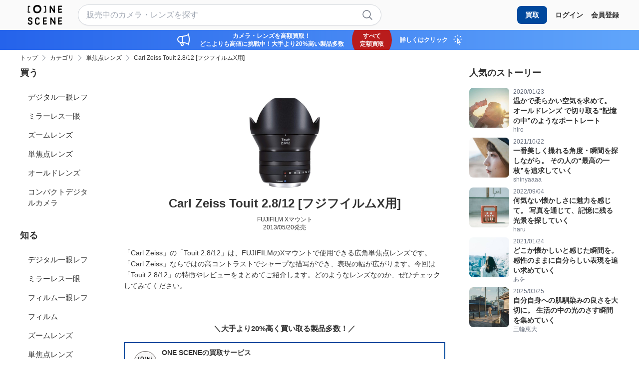

--- FILE ---
content_type: text/html; charset=utf-8
request_url: https://one-scene.com/products/560
body_size: 33830
content:
<!DOCTYPE html><html lang="ja"><head><meta content="text/html; charset=UTF-8" http-equiv="Content-Type" /><title>Carl Zeiss Touit 2.8/12 [フジフイルムX用]を徹底解説。作例からレビューまで | ONE SCENE（ワンシーン）</title>
<meta name="description" content="ONE SCENE（ワンシーン）は「こんな写真を撮りたい」から始まるカメラ・レンズ選びサイトです。">
<meta name="robots" content="follow">
<meta property="og:site_name" content="ONE SCENE（ワンシーン）">
<meta property="og:title" content="Carl Zeiss Touit 2.8/12 [フジフイルムX用]を徹底解説。作例からレビューまで">
<meta property="og:description" content="ONE SCENE（ワンシーン）は「こんな写真を撮りたい」から始まるカメラ・レンズ選びサイトです。">
<meta property="og:type" content="article">
<meta property="og:url" content="https://one-scene.com/products/560">
<meta property="og:image" content="https://one-scene.com/assets/og-c96a10fafa5d1166f908ae2ef98f226ceb118516342d694a618baa8b943b34f9.png">
<meta property="og:locale" content="ja_JP">
<meta name="twitter:card" content="summary_large_image">
<meta name="twitter:title" content="Carl Zeiss Touit 2.8/12 [フジフイルムX用]を徹底解説。作例からレビューまで">
<meta name="twitter:description" content="ONE SCENE（ワンシーン）は「こんな写真を撮りたい」から始まるカメラ・レンズ選びサイトです。">
<meta name="twitter:image" content="https://one-scene.com/assets/og-c96a10fafa5d1166f908ae2ef98f226ceb118516342d694a618baa8b943b34f9.png"><meta content="width=device-width,initial-scale=1" name="viewport" /><meta name="csrf-param" content="authenticity_token" />
<meta name="csrf-token" content="fwabvPUUOngVtuhB-5pLrHiNHiQFPHRCECfxPFzmoSPh0TUoBz_YotNYGwyfhgMQqFdr9u8iH1BCu0CEHYxgig" /><link rel="stylesheet" href="/assets/application-1da3b385005d31b8b0e7946602194d38528399a4bf7f20871545de9258355394.css" media="all" /><script src="/assets/application-5bf9fcd4b7fc92b0d3388f08fe2f234987dd886c011d3d50ecba59c9327d7100.js"></script><script src="/assets/application_defer-c06440974926d0f89723b8db1502b861945db12a25441a375c2725b71b8b53a3.js" defer="defer"></script><link href="/apple-touch-icon.png" rel="apple-touch-icon" sizes="180x180" /><link href="/favicon-32x32.png" rel="icon" sizes="32x32" type="image/png" /><link href="/favicon-16x16.png" rel="icon" sizes="16x16" type="image/png" /><link href="/site.webmanifest" rel="manifest" /><link color="#000000" href="/safari-pinned-tab.svg" rel="mask-icon" /><meta content="#ffffff" name="msapplication-TileColor" /><meta content="#ffffff" name="theme-color" /><script>(function(w,d,s,l,i){w[l]=w[l]||[];w[l].push({'gtm.start':
new Date().getTime(),event:'gtm.js'});var f=d.getElementsByTagName(s)[0],
j=d.createElement(s),dl=l!='dataLayer'?'&l='+l:'';j.async=true;j.src=
'https://www.googletagmanager.com/gtm.js?id='+i+dl;f.parentNode.insertBefore(j,f);
})(window,document,'script','dataLayer','GTM-K4BX68VR');</script><script>!function(f,b,e,v,n,t,s)
{if(f.fbq)return;n=f.fbq=function(){n.callMethod?
n.callMethod.apply(n,arguments):n.queue.push(arguments)};
if(!f._fbq)f._fbq=n;n.push=n;n.loaded=!0;n.version='2.0';
n.queue=[];t=b.createElement(e);t.async=!0;
t.src=v;s=b.getElementsByTagName(e)[0];
s.parentNode.insertBefore(t,s)}(window, document,'script',
'https://connect.facebook.net/en_US/fbevents.js');
fbq('init', '938941321111070');
fbq('track', 'PageView');</script><noscript><img height="1" src="https://www.facebook.com/tr?id=938941321111070&amp;ev=PageView&amp;noscript=1" style="display:none" width="1" /></noscript><link href="https://cdn.jsdelivr.net/npm/swiper@8/swiper-bundle.min.css" rel="stylesheet" /><script src="https://cdn.jsdelivr.net/npm/swiper@8/swiper-bundle.min.js"></script><script type="application/ld+json">{
  "@context": "http://schema.org",
  "@type": "Article",
  "headline": "Carl Zeiss Touit 2.8/12 [フジフイルムX用]を徹底解説。作例からレビューまで"
}</script><script type="application/ld+json">{
  "@context": "http://schema.org",
  "@type": "Product",
  "name": "Carl Zeiss Touit 2.8/12 [フジフイルムX用]",
  "description": "シャープネスと階調が共存し、見た景色を美しく切り取ってくれる「Carl Zeiss Touit 2.8/12」。柔らかな曲線を描く筐体も美しく、所有欲も満たしてくれます。これからの旅行シーズンにおすすめの一本です。",
  "image": "https://img.one-scene.com/uploads/lens/photo/TB/Sj/WT/square_with_white_background_large_TBSjWT.jpeg",
  "gtin13": "4047865500128",
  "offers": {
    "@type": "AggregateOffer",
    "offerCount": 0,
    "lowPrice": 43000,
    "highPrice": 43000,
    "priceCurrency": "JPY",
    "availability": "http://schema.org/OutOfStock"
  }
}</script><script type="application/ld+json">{
  "@context": "http://schema.org",
  "@type": "BreadcrumbList",
  "itemListElement": [
    {
      "@type": "ListItem",
      "position": 1,
      "item": {
        "@id": "https://one-scene.com/",
        "name": "TOP"
      }
    },
    {
      "@type": "ListItem",
      "position": 2,
      "item": {
        "@id": "https://one-scene.com/categories",
        "name": "カテゴリ"
      }
    },
    {
      "@type": "ListItem",
      "position": 3,
      "item": {
        "@id": "https://one-scene.com/categories/6",
        "name": "単焦点レンズ"
      }
    },
    {
      "@type": "ListItem",
      "position": 4,
      "item": {
        "@id": "https://one-scene.com/products/560",
        "name": "Carl Zeiss Touit 2.8/12 [フジフイルムX用]"
      }
    }
  ]
}</script></head><body><noscript><iframe height="0" src="https://www.googletagmanager.com/ns.html?id=GTM-K4BX68VR" style="display:none;visibility:hidden" width="0"></iframe></noscript><header class="fixed top-0 w-full bg-onescene-light-gray z-30 h-[60px]"><div class="container flex items-center justify-between h-full"><a class="flex-shrink-0" href="/"><svg class="h-[40px]" width="100" height="58" viewBox="0 0 100 58" fill="none" xmlns="https://www.w3.org/2000/svg"><g id="site-logo"><title>ONE SCENE</title><desc>SITE LOGO</desc><path fill-rule="evenodd" clip-rule="evenodd" d="M38.1038 17.6935C39.1643 15.8305 39.7524 13.5505 39.7524 11.3539C39.7524 10.2416 39.5981 9.14796 39.2896 8.15623C39.0968 7.53525 38.8461 6.91426 38.5473 6.32108C38.4482 6.12325 38.319 5.92832 38.1894 5.73285C37.9912 5.43379 37.7922 5.13347 37.6989 4.81959C37.3132 3.55909 36.5034 2.86395 35.2212 2.06686C32.9556 0.658059 30.42 0 27.6146 0C23.8257 0 20.49 1.34392 18.4269 3.73518C17.6074 4.68057 16.9904 5.78351 16.624 6.89572C16.5326 7.17776 16.4988 7.46672 16.4652 7.75454C16.4314 8.04369 16.3977 8.3317 16.3059 8.61039C15.9974 9.14796 15.8431 9.63918 15.7949 10.2324C15.766 10.5753 15.7563 10.9182 15.7563 11.2612C15.7563 13.5505 16.3252 15.71 17.0675 17.953C17.8195 20.2423 19.6705 22.5501 22.6399 23.2731C24.1246 23.6345 25.6478 23.8292 27.1711 23.8292C28.8004 23.8292 30.4297 23.6067 31.9915 23.1155C35.2597 22.096 36.7155 20.1125 38.1038 17.6935ZM22.0491 6.96042C23.3282 5.47234 25.3837 4.63422 27.7215 4.63422C29.4506 4.63422 31.0209 5.04473 32.4324 5.9085C33.2264 6.40453 33.7204 6.83214 33.9586 7.61894C34.0119 7.81546 34.1362 8.0026 34.2593 8.18792C34.3398 8.30907 34.4198 8.42943 34.4791 8.55113C34.6643 8.91888 34.8231 9.31228 34.9378 9.69713C35.1319 10.33 35.2201 11.0056 35.2201 11.6983C35.2201 13.0667 34.8584 14.4864 34.1968 15.6409C33.341 17.1461 32.4412 18.3862 30.421 19.019C29.4594 19.3269 28.4449 19.4637 27.4392 19.4637C26.4953 19.4637 25.5602 19.344 24.6427 19.1217C22.8078 18.6769 21.6697 17.2402 21.2022 15.812C20.7435 14.4179 20.3906 13.0752 20.3906 11.647C20.3906 11.4332 20.3994 11.2194 20.417 11.0056C20.4435 10.6379 20.5494 10.3385 20.7346 9.99645C20.792 9.82113 20.814 9.64154 20.8361 9.46194C20.8581 9.28234 20.8802 9.10275 20.9375 8.92743C21.1669 8.24325 21.5462 7.55052 22.0491 6.96042Z" fill="#000000"/><path d="M65.0923 1.86297C65.3055 1.77029 65.5372 1.72394 65.7597 1.72394C66.3621 1.72394 66.946 2.0298 67.2704 2.55811C67.706 3.27178 68.3548 3.87422 68.7348 4.65277C68.9295 5.05132 69.0778 5.4684 69.2353 5.87621C69.3095 6.0245 69.4948 6.33963 69.6431 6.525C70.2456 7.28501 70.6441 8.23039 71.3114 8.92553C71.9324 9.56505 72.3681 10.2695 72.8686 11.0017C73.8325 12.4197 74.4442 14.1622 75.5564 15.4691C75.5286 13.8471 75.2783 12.2251 75.2783 10.5939C75.3154 9.4631 75.3432 7.97088 75.3154 7.27575C75.2969 6.14499 75.1579 5.10693 75.1579 4.21715C75.1579 3.46641 75.2505 2.81762 75.5935 2.30786C75.9086 1.8259 76.474 1.58492 77.0301 1.58492C77.4008 1.58492 77.7716 1.69614 78.0682 1.91858C78.513 2.24298 78.7818 2.78055 78.7818 3.32738C78.7818 3.42007 78.7725 3.51275 78.754 3.60544C78.7262 3.78154 78.7169 3.95764 78.7169 4.13374C78.7169 4.53228 78.7725 4.94009 78.7818 5.32937C78.8096 6.13572 78.8189 6.94208 78.8189 7.74844C78.8189 8.42503 78.8096 9.10163 78.7911 9.76895C78.754 11.2612 78.8467 12.7534 78.9857 14.2363C79.1155 15.5803 79.0599 16.9613 79.097 18.3145C79.1248 19.2228 79.0784 20.1496 79.0784 21.0579C79.0784 21.957 78.4296 22.6706 77.6233 22.9487C77.4472 23.0136 77.2618 23.0414 77.0857 23.0414C76.4276 23.0414 75.7788 22.6614 75.5008 22.0404C75.1208 21.2062 74.5554 20.5111 74.1661 19.6862C73.6471 18.5925 72.8593 17.7954 72.2012 16.8037C71.571 15.8676 71.1261 14.8295 70.5607 13.8563C70.088 13.0593 69.5597 12.1602 68.9202 11.4929C68.2065 10.7514 67.7431 9.88018 67.1777 9.03675C67.1314 9.90798 67.1777 10.7792 67.2241 11.6412C67.2519 12.1509 67.2797 12.67 67.2797 13.1797C67.2797 13.6895 67.2704 14.2085 67.2704 14.7183C67.2704 15.1447 67.2797 15.5803 67.3075 16.0066C67.326 16.2383 67.326 16.4608 67.326 16.6832C67.326 17.332 67.2797 17.9715 67.2797 18.6203C67.2797 18.7686 67.2889 18.9169 67.2982 19.0652C67.3446 19.8901 67.2889 20.8262 67.187 21.6511C67.0665 22.6243 66.2416 23.1804 65.4167 23.1804C64.8328 23.1804 64.2396 22.9023 63.906 22.2906C63.7299 21.9755 63.6743 21.6326 63.6743 21.2804C63.6743 20.6687 63.8411 20.0291 63.8133 19.4267C63.7762 18.6667 63.8504 17.9252 63.8504 17.1652C63.8504 16.952 63.8411 16.7481 63.8318 16.5349C63.665 14.3383 63.665 12.0675 63.665 9.88018C63.665 7.89673 64.0264 5.94109 63.9708 3.95764C63.9152 3.12348 64.2396 2.22444 65.0923 1.86297Z" fill="#000000"/><path d="M98.7646 22.3462C97.2724 22.6428 95.6504 22.6799 94.1304 22.8282C93.7411 22.8653 93.3611 22.8838 92.9903 22.8838C92.6103 22.8838 92.2303 22.856 91.8411 22.8375C91.6928 22.8282 91.5445 22.8282 91.3869 22.8282C90.9976 22.8282 90.5805 22.9024 90.1913 22.9024C88.8103 22.9024 88.3468 21.8179 88.3468 20.8633C88.3468 20.7428 88.3561 20.6316 88.3654 20.5204C88.4117 20.094 88.2542 19.5379 88.2542 19.1023C88.2449 18.7037 88.2171 18.0457 88.2449 18.0179C88.2634 17.6101 88.2727 17.2486 88.2727 16.9149C88.2727 16.6276 88.2634 16.3588 88.2634 16.1086C88.2449 15.432 88.1985 14.8573 88.1985 14.2642C88.1985 13.7729 88.1985 13.2724 88.1985 12.7812C88.1985 11.3817 88.2078 9.9914 88.2542 8.59187C88.282 7.92454 88.3376 7.2016 88.3376 6.51573C88.3376 6.31183 88.3283 6.10792 88.319 5.91328C88.282 5.43133 88.1985 4.87522 88.1985 4.33765C88.1985 3.92984 88.2542 3.53129 88.421 3.17909C88.7361 2.34493 89.4869 2.0298 90.321 2.0298C91.044 2.0298 91.7669 2.01127 92.4898 2.01127C93.0367 2.01127 93.5928 2.02054 94.1489 2.02054C94.7977 2.02054 95.4557 2.01127 96.0953 1.95566C96.4567 1.92785 96.8924 1.89078 97.3187 1.89078C97.8285 1.89078 98.329 1.93712 98.7368 2.08541C99.4227 2.33566 99.849 3.02153 99.849 3.72593C99.849 3.86496 99.8305 4.00398 99.8027 4.14301C99.6173 4.88449 99.0982 5.22742 98.4773 5.37571C98.1343 5.45913 97.7543 5.47767 97.3743 5.47767C96.8089 5.47767 96.2343 5.44986 95.6689 5.44986C95.2796 5.44986 94.8811 5.45913 94.4918 5.50547C94.223 5.53328 93.945 5.55182 93.6669 5.55182C93.3055 5.55182 92.944 5.53328 92.5918 5.50547C92.425 5.4962 92.2674 5.4684 92.1284 5.4684C91.9337 5.4684 91.804 5.53328 91.8133 5.80206C91.8967 7.47038 91.6649 9.17578 91.6279 10.8441C93.1479 10.8441 94.6772 10.5012 96.1972 10.5012C97.3836 10.5012 99.1539 10.668 99.1539 12.2158C99.1539 14.2827 97.2353 13.9583 95.8914 14.0139C94.4918 14.0788 93.083 14.3476 91.6835 14.3476C91.6928 15.1076 91.7947 15.8305 91.7947 16.572C91.7947 16.8686 91.7762 17.1744 91.7298 17.4803C91.7206 18.0179 91.7391 18.5462 91.7298 19.0837C91.7206 19.4823 92.462 19.3711 92.8328 19.3989C93.9264 19.4823 95.0943 19.1857 96.1787 19.0652C96.6884 19.0096 97.365 18.8798 97.986 18.8798C98.3938 18.8798 98.7831 18.9355 99.0983 19.1023C99.5988 19.3711 99.9973 20.1404 99.9973 20.8633C100.034 21.5306 99.6914 22.1609 98.7646 22.3462Z" fill="#000000"/><path d="M13.6061 49.5584C13.7636 50.1794 13.8378 50.8096 13.8378 51.4214C13.8378 52.7653 13.4485 54.0536 12.5588 55.1565C11.2519 56.7692 9.67626 57.5941 7.55379 57.5941C5.47766 57.5941 3.48494 57.1585 1.88149 55.7683C1.08441 55.0731 0 53.757 0 52.5614C0 52.1072 0.157564 51.6716 0.546839 51.2916C0.871234 50.9765 1.30685 50.8096 1.74247 50.8096C2.07613 50.8096 2.4098 50.9023 2.70639 51.0877C3.43859 51.5511 3.4942 52.478 4.12446 53.0619C4.81959 53.7107 6.12644 54.1741 7.33134 54.1741C8.15623 54.1741 8.92552 53.9516 9.40748 53.4326C10.047 52.7467 10.3158 52.2741 10.3158 51.4028C10.3158 50.1516 9.56504 49.373 8.60112 48.7798C7.67428 48.2145 6.58986 48.0569 5.5796 47.7047C4.71764 47.3988 3.96689 46.9818 3.19761 46.4998C2.13174 45.8417 1.63125 44.8686 1.19563 43.7285C0.871235 42.8758 0.583913 41.9861 0.583913 41.0778C0.583913 38.4733 2.81761 36.6474 5.12545 36.0728C5.8762 35.8874 6.71036 35.7762 7.54452 35.7762C9.13869 35.7762 10.7699 36.1748 11.947 37.185C12.8275 37.9358 13.3188 38.9275 13.4763 40.0582C13.5227 40.3919 13.569 40.7348 13.569 41.0592C13.569 41.5875 13.4393 42.088 12.948 42.4773C12.6329 42.7275 12.2436 42.848 11.8543 42.848C11.3909 42.848 10.9275 42.6719 10.5938 42.329C10.2602 41.9768 10.0933 41.4763 10.0377 41.0129C9.99139 40.5958 10.0563 40.2158 9.7226 39.9099C9.23137 39.4465 8.37868 39.2148 7.47964 39.2148C5.97815 39.2148 4.35617 39.8451 4.09665 41.0963C4.08738 41.6617 4.44885 42.4032 4.65276 42.9222C4.91228 43.4876 5.35716 43.7193 5.88546 44.0251C6.83085 44.5534 7.95233 44.711 8.96259 45.0725C10.8997 45.7769 13.0222 47.3896 13.5968 49.4657C13.5968 49.4472 13.5968 49.4564 13.6061 49.5028C13.5968 49.5306 13.5968 49.5399 13.6061 49.5584Z" fill="#000000"/><path d="M33.7279 50.6335C34.6918 50.8745 35.0255 51.4862 35.0255 52.2184C35.0255 53.3955 34.1357 54.8878 33.5333 55.62C32.2913 57.1307 30.1688 57.5293 28.2781 57.5293C27.0268 57.5293 25.6088 57.3995 24.4873 56.7229C23.6809 56.2409 22.7448 55.4068 22.198 54.6468C21.8643 54.1834 21.7901 53.6921 21.6697 53.1546C21.5492 52.617 21.3082 52.1258 21.1506 51.5975C20.9467 50.9394 20.8911 50.2721 20.8911 49.5955C20.8911 49.1228 20.9189 48.6501 20.9282 48.1774C20.9467 47.3896 20.9282 46.5647 20.9282 45.7398C20.9282 44.0437 21.0023 42.3197 21.6048 40.7812C22.4111 38.7143 24.1165 36.9997 26.2297 36.2396C26.9527 35.9801 27.7683 35.8411 28.5839 35.8411C30.0947 35.8411 31.6332 36.3138 32.6713 37.3426C33.385 38.047 34.4323 39.7987 34.4323 41.1148C34.4323 41.9212 34.0338 42.5607 32.9123 42.6905C31.5406 42.848 31.2069 41.7636 30.8269 40.7441C30.3171 39.706 29.6776 39.3909 28.621 39.3909C27.2678 39.3909 26.1927 40.0397 25.377 41.0592C24.6912 42.0788 24.58 43.1539 24.5151 44.3495C24.4317 45.7583 24.478 47.1671 24.4224 48.5667C24.4131 48.8911 24.3761 49.234 24.3761 49.5769C24.3761 49.8735 24.4039 50.1794 24.478 50.4574C24.6356 50.995 24.8765 51.5048 25.0156 52.0516C25.099 52.3853 25.0526 52.5892 25.3214 52.8116C25.5161 52.9692 25.6829 53.136 25.8497 53.3121C26.2019 53.6736 26.5078 53.8126 27.0083 53.9053C27.4068 53.9794 27.8795 54.0165 28.3708 54.0165C29.0288 54.0165 29.7054 53.9331 30.2244 53.7292C30.7991 53.4233 30.7527 53.4233 30.9845 53.1453C31.244 52.756 31.4479 52.3389 31.5684 51.8848C31.7908 51.1062 32.5045 50.5594 33.2923 50.5594C33.4499 50.5779 33.5889 50.5965 33.7279 50.6335Z" fill="#000000"/><path d="M54.619 56.5005C53.1267 56.7971 51.5048 56.8341 49.9847 56.9824C49.5955 57.0195 49.2154 57.038 48.8447 57.038C48.4647 57.038 48.0847 57.0102 47.6954 56.9917C47.5471 56.9824 47.3988 56.9824 47.2413 56.9824C46.852 56.9824 46.4442 57.0566 46.0456 57.0566C44.6646 57.0566 44.2012 55.9722 44.2012 55.0175C44.2012 54.897 44.2105 54.7858 44.2197 54.6746C44.2661 54.2482 44.1085 53.6921 44.1085 53.2565C44.0993 52.858 44.0715 52.1999 44.0993 52.1721C44.1178 51.7643 44.1271 51.4028 44.1271 51.0692C44.1271 50.7818 44.1178 50.5131 44.1178 50.2628C44.0993 49.5862 44.0529 49.0116 44.0529 48.4184C44.0529 47.9272 44.0529 47.4267 44.0529 46.9354C44.0529 45.5359 44.0622 44.1456 44.1085 42.7461C44.1363 42.0788 44.1919 41.3558 44.1919 40.67C44.1919 40.4661 44.1827 40.2622 44.1734 40.0675C44.1456 39.5856 44.0529 39.0295 44.0529 38.4919C44.0529 38.0841 44.1085 37.6855 44.2754 37.3333C44.5905 36.4992 45.3412 36.184 46.1754 36.184C46.8983 36.184 47.6213 36.1655 48.3442 36.1655C48.891 36.1655 49.4472 36.1748 50.0033 36.1748C50.6521 36.1748 51.3101 36.1655 51.9496 36.1099C52.3111 36.0821 52.7375 36.045 53.1731 36.045C53.6828 36.045 54.1833 36.0914 54.5911 36.2397C55.277 36.4899 55.7034 37.1758 55.7034 37.8802C55.7034 38.0192 55.6848 38.1582 55.6477 38.2972C55.4624 39.0387 54.9433 39.3817 54.3224 39.5299C53.9794 39.6134 53.5994 39.6319 53.2194 39.6319C52.654 39.6319 52.0794 39.6041 51.514 39.6041C51.1247 39.6041 50.7262 39.6134 50.3369 39.6597C50.0681 39.6875 49.7901 39.706 49.512 39.706C49.1506 39.706 48.7891 39.6875 48.4369 39.6597C48.2701 39.6504 48.1125 39.6226 47.9735 39.6226C47.7788 39.6226 47.6491 39.6875 47.6583 39.9563C47.7418 41.6246 47.5101 43.33 47.473 44.9983C48.993 44.9983 50.5223 44.6554 52.0423 44.6554C53.2287 44.6554 54.999 44.8222 54.999 46.3701C54.999 48.4369 53.0804 48.1125 51.7365 48.1681C50.3369 48.233 48.9281 48.5018 47.5286 48.5018C47.5379 49.2618 47.6398 49.9848 47.6398 50.7262C47.6398 51.0228 47.6213 51.3287 47.5842 51.6345C47.5749 52.1721 47.5935 52.7004 47.5842 53.238C47.5749 53.6365 48.3164 53.5253 48.6871 53.5531C49.7808 53.6365 50.9486 53.3399 52.0423 53.2194C52.5521 53.1638 53.2287 53.0341 53.8497 53.0341C54.2575 53.0341 54.6468 53.0897 54.9619 53.2565C55.4624 53.5253 55.8609 54.2946 55.8609 55.0175C55.8795 55.6941 55.5365 56.3244 54.619 56.5005Z" fill="#000000"/><path d="M66.8811 36.0913C67.0943 35.9987 67.326 35.9523 67.5485 35.9523C68.1509 35.9523 68.7348 36.2582 69.0592 36.7865C69.4948 37.5001 70.1436 38.1026 70.5236 38.8811C70.7183 39.2797 70.8666 39.6968 71.0241 40.1046C71.0983 40.2529 71.2837 40.568 71.4227 40.7534C72.0251 41.5134 72.4237 42.4588 73.091 43.1539C73.712 43.7934 74.1476 44.4978 74.6481 45.23C75.612 46.6481 76.2237 48.3906 77.3359 49.6974C77.3081 48.0754 77.0579 46.4535 77.0579 44.8222C77.095 43.6915 77.1228 42.1993 77.095 41.5041C77.0764 40.3734 76.9374 39.3353 76.9374 38.4455C76.9374 37.6948 77.0301 37.046 77.373 36.5362C77.6882 36.0543 78.2535 35.8133 78.8096 35.8133C79.1804 35.8133 79.5511 35.9245 79.857 36.147C80.3018 36.4714 80.5706 37.0089 80.5706 37.5558C80.5706 37.6484 80.5614 37.7411 80.5428 37.8338C80.515 38.0099 80.5058 38.186 80.5058 38.3621C80.5058 38.7607 80.5614 39.1685 80.5706 39.5577C80.5984 40.3641 80.6077 41.1705 80.6077 41.9768C80.6077 42.6534 80.5984 43.33 80.5799 43.9973C80.5428 45.4896 80.6355 46.9818 80.7745 48.4647C80.9043 49.8086 80.8487 51.1896 80.8858 52.5428C80.9136 53.4512 80.8672 54.378 80.8672 55.2863C80.8672 56.1853 80.2184 56.899 79.4121 57.1771C79.236 57.2419 79.0506 57.2698 78.8745 57.2698C78.2165 57.2698 77.5677 56.8898 77.2896 56.2688C76.9096 55.4346 76.3442 54.7395 75.955 53.9146C75.4359 52.8209 74.6481 52.0238 73.99 51.0321C73.3598 50.096 72.9149 49.0579 72.3495 48.0847C71.8768 47.2876 71.3485 46.3886 70.709 45.7213C69.9953 44.9798 69.5319 44.1086 68.9665 43.2651C68.9202 44.1364 68.9665 45.0076 69.0129 45.8696C69.0407 46.3793 69.0592 46.8984 69.0592 47.4081C69.0592 47.9179 69.0499 48.4369 69.0499 48.9467C69.0499 49.373 69.0592 49.8087 69.087 50.235C69.1056 50.4667 69.1056 50.6892 69.1056 50.9116C69.1056 51.5604 69.0592 52.1999 69.0592 52.8487C69.0592 52.997 69.0685 53.1453 69.0778 53.2936C69.1241 54.1185 69.0685 55.0546 68.9665 55.8795C68.846 56.8527 68.0211 57.4088 67.1963 57.4088C66.6123 57.4088 66.0192 57.1307 65.6855 56.519C65.5094 56.2039 65.4538 55.861 65.4538 55.5088C65.4538 54.897 65.6206 54.2575 65.5928 53.6551C65.5557 52.895 65.6299 52.1536 65.6299 51.3936C65.6299 51.1804 65.6206 50.9765 65.6114 50.7633C65.4445 48.5667 65.4445 46.2959 65.4445 44.1086C65.4445 42.1251 65.806 40.1695 65.7504 38.186C65.7133 37.3426 66.0377 36.4435 66.8811 36.0913Z" fill="#000000"/><path d="M98.7646 56.5005C97.2724 56.7971 95.6504 56.8341 94.1304 56.9824C93.7411 57.0195 93.3611 57.038 92.9903 57.038C92.6103 57.038 92.2303 57.0102 91.8411 56.9917C91.6928 56.9824 91.5445 56.9824 91.3869 56.9824C90.9976 56.9824 90.5805 57.0566 90.1913 57.0566C88.8103 57.0566 88.3468 55.9722 88.3468 55.0175C88.3468 54.897 88.3561 54.7858 88.3654 54.6746C88.4117 54.2482 88.2542 53.6921 88.2542 53.2565C88.2449 52.858 88.2171 52.1999 88.2449 52.1721C88.2634 51.7643 88.2727 51.4028 88.2727 51.0692C88.2727 50.7818 88.2634 50.5131 88.2634 50.2628C88.2449 49.5862 88.1985 49.0116 88.1985 48.4184C88.1985 47.9272 88.1985 47.4267 88.1985 46.9354C88.1985 45.5359 88.2078 44.1456 88.2634 42.7461C88.2912 42.0788 88.3468 41.3558 88.3468 40.67C88.3468 40.4661 88.3468 40.2622 88.3283 40.0675C88.3005 39.5856 88.2078 39.0295 88.2078 38.4919C88.2078 38.0841 88.2634 37.6855 88.4303 37.3333C88.7454 36.4992 89.4961 36.184 90.3303 36.184C91.0532 36.184 91.7762 36.1655 92.4991 36.1655C93.0459 36.1655 93.6021 36.1748 94.1582 36.1748C94.807 36.1748 95.465 36.1655 96.1045 36.1099C96.466 36.0821 96.8924 36.045 97.328 36.045C97.8285 36.045 98.3382 36.0914 98.746 36.2397C99.4319 36.4899 99.8583 37.1758 99.8583 37.8802C99.8583 38.0192 99.8397 38.1582 99.8027 38.2972C99.6173 39.0387 99.0982 39.3817 98.4773 39.5299C98.1343 39.6134 97.7543 39.6319 97.3743 39.6319C96.8089 39.6319 96.2343 39.6041 95.6689 39.6041C95.2796 39.6041 94.8811 39.6134 94.4918 39.6597C94.223 39.6875 93.945 39.706 93.6669 39.706C93.3055 39.706 92.944 39.6875 92.5918 39.6597C92.425 39.6504 92.2674 39.6226 92.1284 39.6226C91.9337 39.6226 91.804 39.6875 91.8133 39.9563C91.8967 41.6246 91.6649 43.33 91.6279 44.9983C93.1479 44.9983 94.6772 44.6554 96.1972 44.6554C97.3836 44.6554 99.1539 44.8222 99.1539 46.3701C99.1539 48.4369 97.2353 48.1125 95.8914 48.1681C94.4918 48.233 93.083 48.5018 91.6835 48.5018C91.6928 49.2618 91.7947 49.9848 91.7947 50.7262C91.7947 51.0228 91.7762 51.3287 91.7298 51.6345C91.7206 52.1721 91.7391 52.7004 91.7298 53.238C91.7206 53.6365 92.462 53.5253 92.8328 53.5531C93.9264 53.6365 95.0943 53.3399 96.1787 53.2194C96.6884 53.1638 97.365 53.0341 97.986 53.0341C98.3938 53.0341 98.7831 53.0897 99.0983 53.2565C99.5988 53.5253 99.9973 54.2946 99.9973 55.0175C100.034 55.6941 99.6914 56.3244 98.7646 56.5005Z" fill="#000000"/><path d="M7.47037 20.9838C7.47037 21.4657 7.22939 21.9384 6.68255 22.1609C6.35816 22.2906 5.98742 22.3277 5.61668 22.3277C5.09764 22.3277 4.56935 22.2628 4.11519 22.2628C3.30884 22.2628 2.50248 22.4018 1.68686 22.4018C0.945382 22.4018 0.222444 22.0867 0.0370746 21.2711C0.0092693 21.1691 0 21.0579 0 20.9467C0 20.6872 0.0463411 20.4277 0.0278042 20.1681C-0.00926958 19.7325 0.0278035 19.2969 0.0741458 18.8613C0.157562 17.8974 0.129758 16.9335 0.29659 15.9788C0.333664 15.7656 0.352202 15.5525 0.352202 15.3486C0.352202 14.6256 0.148295 13.9676 0.148295 13.1519C0.148295 12.4475 0.278053 11.7339 0.278053 11.0387C0.278053 10.5938 0.278053 10.1582 0.278053 9.71333C0.278053 9.20357 0.268786 8.69381 0.268786 8.18404C0.268786 7.39622 0.342932 6.61767 0.342932 5.82058C0.342932 5.29228 0.352202 4.78252 0.417081 4.26349C0.426349 4.05958 0.389273 3.85567 0.389273 3.65177C0.389273 2.90102 1.0566 2.35419 1.75174 2.35419C1.85369 2.35419 1.96491 2.36346 2.06687 2.39126C2.35419 2.46541 2.63224 2.48394 2.91029 2.48394C3.38298 2.48394 3.85568 2.41907 4.33763 2.41907C4.72691 2.41907 5.21814 2.35419 5.7001 2.35419C6.14498 2.35419 6.5806 2.4098 6.90499 2.64151C7.25719 2.89176 7.44256 3.30884 7.44256 3.72592C7.44256 3.93909 7.39622 4.15227 7.285 4.33763C6.9328 4.96789 6.30255 5.00496 5.67229 5.00496C4.76399 5.00496 3.8186 5.08838 2.90102 5.07911C2.84541 7.57232 2.86395 10.0655 2.762 12.5495C2.72493 13.4856 2.91956 14.3846 2.91956 15.3115C2.91956 15.5895 2.90103 15.8676 2.85468 16.1456C2.66005 17.2949 2.5859 18.5647 2.5859 19.7325C3.78153 19.6398 4.98642 19.6676 6.18205 19.6491C6.92353 19.6676 7.47964 20.1774 7.47037 20.9838Z" fill="#000000"/><path d="M53.4789 18.1105C53.4697 18.2032 53.4604 18.3052 53.4604 18.4164C53.4604 19.0745 53.655 19.9179 53.6272 20.6501C53.5994 21.2896 53.4048 21.8457 52.756 22.1238C52.4223 22.2721 52.0331 22.235 51.6716 22.235C51.2267 22.235 50.7911 22.2906 50.3462 22.337C50.0681 22.3648 49.7808 22.3833 49.5028 22.3833C49.0486 22.3833 48.5852 22.3555 48.1403 22.3555C47.4544 22.3555 46.7871 22.2535 46.4998 21.5399C46.4349 21.3916 46.4071 21.234 46.4071 21.0672C46.4071 20.6594 46.6017 20.2516 46.9447 20.0106C47.2598 19.7789 47.6769 19.7325 48.1032 19.7325C48.5018 19.7325 48.9003 19.7789 49.234 19.7789C49.6603 19.7789 50.0774 19.7233 50.513 19.7325C50.9208 19.7418 50.9765 19.5935 50.9765 19.4174C50.9765 19.2228 50.9394 19.0559 50.9023 18.8706C50.8652 18.6759 50.8467 18.472 50.8467 18.2681C50.8467 17.6842 50.9579 17.0725 51.0043 16.5256C51.0599 15.7749 51.0691 15.0149 51.0599 14.2549C51.0506 12.707 50.754 11.2056 50.754 9.65773C50.754 8.666 50.7355 7.67428 50.7355 6.69182C50.7355 6.14498 50.7447 5.58887 50.7633 5.04203C50.1052 5.0513 49.4101 5.10692 48.7335 5.10692C48.3442 5.10692 47.9549 5.08838 47.5749 5.03277C46.8613 4.93081 46.2217 4.40251 46.2217 3.69811C46.2217 3.54055 46.2495 3.38298 46.3144 3.21615C46.4998 2.74346 46.9632 2.40053 47.4915 2.40053C47.7696 2.40053 48.0384 2.47468 48.3257 2.47468C48.9189 2.47468 49.5491 2.4376 50.1701 2.4376C50.5964 2.4376 51.0135 2.45614 51.4121 2.51175C51.9589 2.5859 52.4131 2.41906 52.8672 2.86395C53.1731 3.13274 53.3028 3.51274 53.3492 3.91129C53.3677 4.05031 53.3677 4.18007 53.3677 4.3191C53.3677 4.96789 53.2565 5.65375 53.2565 6.32108C53.2565 6.56206 53.275 6.81231 53.3121 7.04402C53.3399 7.18305 53.3492 7.32208 53.3492 7.47037C53.3492 7.8133 53.3214 8.20258 53.3214 8.5177C53.3214 9.00893 53.3214 9.49089 53.3214 9.98212C53.3214 11.2704 53.5253 12.4661 53.5716 12.8368L53.5902 12.9573C53.6643 13.5505 53.6921 14.1066 53.6921 14.8017C53.7106 15.9139 53.6087 17.0632 53.4789 18.1105Z" fill="#000000"/></g></svg></a><div class="hidden fixed top-0 left-0 right-0 z-10 py-2 pl-4 pr-14 md:pr-4 bg-white shadow flex-shrink-0 md:relative md:block md:top-auto md:left-auto md:right-0 md:bg-inherit md:shadow-none md:w-[320px] lg:w-[640px]" id="js-header-search"><form action="/items" accept-charset="UTF-8" method="get"><div class="relative" id="js-header-search"><input id="js-header-search-form" class="!pl-4 !pr-10 !rounded-full" placeholder="販売中のカメラ・レンズを探す" type="text" name="q" /><svg xmlns="http://www.w3.org/2000/svg" fill="none" viewbox="0 0 24 24" stroke-width="1.5" stroke="currentColor" aria-hidden="true" data-slot="icon" class="w-6 h-6 absolute top-1/2 right-4 -mt-3 text-gray-500">
  <path stroke-linecap="round" stroke-linejoin="round" d="m21 21-5.197-5.197m0 0A7.5 7.5 0 1 0 5.196 5.196a7.5 7.5 0 0 0 10.607 10.607Z"></path>
</svg>
</div></form><a class="js-toggle-header-search absolute top-1/2 right-4 -mt-3 md:hidden" href="javascript:void(0)"><svg xmlns="http://www.w3.org/2000/svg" fill="none" viewbox="0 0 24 24" stroke-width="1.5" stroke="currentColor" aria-hidden="true" data-slot="icon" class="w-6 h-6 inline-block">
  <path stroke-linecap="round" stroke-linejoin="round" d="M6 18 18 6M6 6l12 12"></path>
</svg>
</a></div><div class="grow flex items-center justify-end relative"><a class="hidden sm:inline bg-onescene-blue font-bold text-xs lg:text-sm text-white rounded-lg py-2 px-4 mr-4" href="/request/step1/purchase">買取</a><a class="hidden md:inline font-bold text-xs lg:text-sm mr-4" href="/login">ログイン</a><a class="hidden md:inline font-bold text-xs lg:text-sm" href="/signup">会員登録</a><a class="flex items-center justify-center w-10 h-10 text-sm text-gray-500 bg-gray-200 rounded-full mr-2 sm:hidden" href="/request/step1/purchase">買取</a><a class="js-toggle-header-search flex items-center justify-center w-10 h-10 text-gray-500 bg-gray-200 rounded-full mr-2 md:hidden" href="javascript:void(0)"><svg xmlns="http://www.w3.org/2000/svg" fill="none" viewbox="0 0 24 24" stroke-width="1.5" stroke="currentColor" aria-hidden="true" data-slot="icon" class="w-6 h-6 inline-block">
  <path stroke-linecap="round" stroke-linejoin="round" d="m21 21-5.197-5.197m0 0A7.5 7.5 0 1 0 5.196 5.196a7.5 7.5 0 0 0 10.607 10.607Z"></path>
</svg>
</a><a class="js-toggle-header-menu flex items-center justify-center w-10 h-10 text-gray-500 bg-gray-200 rounded-full md:hidden" href="javascript:void(0)"><svg xmlns="http://www.w3.org/2000/svg" fill="none" viewbox="0 0 24 24" stroke-width="1.5" stroke="currentColor" aria-hidden="true" data-slot="icon" class="w-6 h-6 inline-block">
  <path stroke-linecap="round" stroke-linejoin="round" d="M3.75 6.75h16.5M3.75 12h16.5m-16.5 5.25h16.5"></path>
</svg>
</a><div class="hidden fixed top-0 bottom-0 right-0 bg-white shadow overflow-y-auto p-4 z-10 md:absolute md:top-full md:bottom-auto md:border md:rounded-lg md:mt-2 w-[280px]" id="js-header-menu"><div class="text-right mb-4"><a class="js-toggle-header-menu" href="javascript:void(0)"><svg xmlns="http://www.w3.org/2000/svg" fill="none" viewbox="0 0 24 24" stroke-width="1.5" stroke="currentColor" aria-hidden="true" data-slot="icon" class="w-6 h-6 inline-block">
  <path stroke-linecap="round" stroke-linejoin="round" d="M6 18 18 6M6 6l12 12"></path>
</svg>
</a></div><div class="hr my-4"></div><a class="menu" href="/login"><svg xmlns="http://www.w3.org/2000/svg" fill="none" viewbox="0 0 24 24" stroke-width="1.5" stroke="currentColor" aria-hidden="true" data-slot="icon" class="w-6 h-6">
  <path stroke-linecap="round" stroke-linejoin="round" d="M15.75 9V5.25A2.25 2.25 0 0 0 13.5 3h-6a2.25 2.25 0 0 0-2.25 2.25v13.5A2.25 2.25 0 0 0 7.5 21h6a2.25 2.25 0 0 0 2.25-2.25V15m3 0 3-3m0 0-3-3m3 3H9"></path>
</svg>
<span>ログイン</span></a><a class="menu" href="/signup"><svg xmlns="http://www.w3.org/2000/svg" fill="none" viewbox="0 0 24 24" stroke-width="1.5" stroke="currentColor" aria-hidden="true" data-slot="icon" class="w-6 h-6">
  <path stroke-linecap="round" stroke-linejoin="round" d="M18 7.5v3m0 0v3m0-3h3m-3 0h-3m-2.25-4.125a3.375 3.375 0 1 1-6.75 0 3.375 3.375 0 0 1 6.75 0ZM3 19.235v-.11a6.375 6.375 0 0 1 12.75 0v.109A12.318 12.318 0 0 1 9.374 21c-2.331 0-4.512-.645-6.374-1.766Z"></path>
</svg>
<span>会員登録</span></a><div class="hr my-4"></div><p class="font-bold text-xs">売る</p><a class="menu" href="/request/step1/purchase">買取</a><div class="hr my-4"></div><p class="font-bold text-xs">買う</p><a class="menu mt-2" href="/items?category=1"><span>デジタル一眼レフ</span></a><a class="menu" href="/items?category=2"><span>ミラーレス一眼</span></a><a class="menu" href="/items?category=5"><span>ズームレンズ</span></a><a class="menu" href="/items?category=6"><span>単焦点レンズ</span></a><a class="menu" href="/items?category=7"><span>オールドレンズ</span></a><a class="menu" href="/items?category=10"><span>コンパクトデジタルカメラ</span></a><div class="hr my-4"></div><p class="font-bold text-xs">知る</p><a class="menu mt-2" href="/categories/1"><span>デジタル一眼レフ</span></a><a class="menu" href="/categories/2"><span>ミラーレス一眼</span></a><a class="menu" href="/categories/3"><span>フィルム一眼レフ</span></a><a class="menu" href="/categories/4"><span>フィルム</span></a><a class="menu" href="/categories/5"><span>ズームレンズ</span></a><a class="menu" href="/categories/6"><span>単焦点レンズ</span></a><a class="menu" href="/categories/7"><span>オールドレンズ</span></a><a class="menu" href="/categories/10"><span>コンパクトデジタルカメラ</span></a><div class="hr my-4"></div><p class="font-bold text-xs">読む</p><a class="menu mt-2" href="/stories">新着ストーリー</a><a class="menu" href="/articles">新着記事</a></div></div></div></header><main class="pt-[60px]"><div class="relative text-center bg-gradient-to-r from-blue-600 to-blue-400 overflow-hidden"><div class="flex items-center justify-center font-bold text-xs text-white h-[40px]"><svg xmlns="http://www.w3.org/2000/svg" fill="none" viewbox="0 0 24 24" stroke-width="1.5" stroke="currentColor" aria-hidden="true" data-slot="icon" class="w-6 h-6 shrink-0 w-8 h-8 mr-4">
  <path stroke-linecap="round" stroke-linejoin="round" d="M10.34 15.84c-.688-.06-1.386-.09-2.09-.09H7.5a4.5 4.5 0 1 1 0-9h.75c.704 0 1.402-.03 2.09-.09m0 9.18c.253.962.584 1.892.985 2.783.247.55.06 1.21-.463 1.511l-.657.38c-.551.318-1.26.117-1.527-.461a20.845 20.845 0 0 1-1.44-4.282m3.102.069a18.03 18.03 0 0 1-.59-4.59c0-1.586.205-3.124.59-4.59m0 9.18a23.848 23.848 0 0 1 8.835 2.535M10.34 6.66a23.847 23.847 0 0 0 8.835-2.535m0 0A23.74 23.74 0 0 0 18.795 3m.38 1.125a23.91 23.91 0 0 1 1.014 5.395m-1.014 8.855c-.118.38-.245.754-.38 1.125m.38-1.125a23.91 23.91 0 0 0 1.014-5.395m0-3.46c.495.413.811 1.035.811 1.73 0 .695-.316 1.317-.811 1.73m0-3.46a24.347 24.347 0 0 1 0 3.46"></path>
</svg>
<div class="shrink-0 mr-4"><p><a class="wrap-link" target="_blank" href="/request/step1/purchase">カメラ・レンズを高額買取！</a></p><p><span class="hidden md:inline">どこよりも高値に挑戦中！大手より20%高い製品多数</span><span class="md:hidden text-xs">大手より20%高い製品多数</span></p></div><div class="shrink-0 flex items-center justify-center text-xs bg-red-700 rounded-full md:mr-4 w-[80px] h-[80px]">すべて<br />定額買取</div><div class="shrink-0 mr-2 hidden md:block">詳しくはクリック</div><svg xmlns="http://www.w3.org/2000/svg" fill="none" viewbox="0 0 24 24" stroke-width="1.5" stroke="currentColor" aria-hidden="true" data-slot="icon" class="w-6 h-6 shrink-0 hidden md:block">
  <path stroke-linecap="round" stroke-linejoin="round" d="M15.042 21.672 13.684 16.6m0 0-2.51 2.225.569-9.47 5.227 7.917-3.286-.672ZM12 2.25V4.5m5.834.166-1.591 1.591M20.25 10.5H18M7.757 14.743l-1.59 1.59M6 10.5H3.75m4.007-4.243-1.59-1.59"></path>
</svg>
</div></div><div class="container flex items-center whitespace-nowrap text-xs leading-none overflow-x-auto overflow-y-hidden my-2"><a class="flex-shrink-0 hover:underline" href="/">トップ</a><svg xmlns="http://www.w3.org/2000/svg" fill="none" viewbox="0 0 24 24" stroke-width="1.5" stroke="currentColor" aria-hidden="true" data-slot="icon" class="flex-shrink-0 w-4 h-4 text-gray-500 mx-1">
  <path stroke-linecap="round" stroke-linejoin="round" d="m8.25 4.5 7.5 7.5-7.5 7.5"></path>
</svg>
<a class="flex-shrink-0 hover:underline" href="https://one-scene.com/categories">カテゴリ</a><svg xmlns="http://www.w3.org/2000/svg" fill="none" viewbox="0 0 24 24" stroke-width="1.5" stroke="currentColor" aria-hidden="true" data-slot="icon" class="flex-shrink-0 w-4 h-4 text-gray-500 mx-1">
  <path stroke-linecap="round" stroke-linejoin="round" d="m8.25 4.5 7.5 7.5-7.5 7.5"></path>
</svg>
<a class="flex-shrink-0 hover:underline" href="https://one-scene.com/categories/6">単焦点レンズ</a><svg xmlns="http://www.w3.org/2000/svg" fill="none" viewbox="0 0 24 24" stroke-width="1.5" stroke="currentColor" aria-hidden="true" data-slot="icon" class="flex-shrink-0 w-4 h-4 text-gray-500 mx-1">
  <path stroke-linecap="round" stroke-linejoin="round" d="m8.25 4.5 7.5 7.5-7.5 7.5"></path>
</svg>
<a class="flex-shrink-0 hover:underline" href="https://one-scene.com/products/560">Carl Zeiss Touit 2.8/12 [フジフイルムX用]</a></div><div class="container mb-16"><div class="lg:flex lg:space-x-4"><div class="hidden lg:block shrink-0 w-[160px]"><div class="leftbar"><p class="font-bold text-lg">買う</p><a class="leftbar-link mt-4" href="/items?category=1">デジタル一眼レフ</a><a class="leftbar-link" href="/items?category=2">ミラーレス一眼</a><a class="leftbar-link" href="/items?category=5">ズームレンズ</a><a class="leftbar-link" href="/items?category=6">単焦点レンズ</a><a class="leftbar-link" href="/items?category=7">オールドレンズ</a><a class="leftbar-link" href="/items?category=10">コンパクトデジタルカメラ</a><p class="font-bold text-lg mt-8">知る</p><a class="leftbar-link mt-4" href="/categories/1">デジタル一眼レフ</a><a class="leftbar-link" href="/categories/2">ミラーレス一眼</a><a class="leftbar-link" href="/categories/3">フィルム一眼レフ</a><a class="leftbar-link" href="/categories/4">フィルム</a><a class="leftbar-link" href="/categories/5">ズームレンズ</a><a class="leftbar-link" href="/categories/6">単焦点レンズ</a><a class="leftbar-link" href="/categories/7">オールドレンズ</a><a class="leftbar-link" href="/categories/10">コンパクトデジタルカメラ</a><p class="font-bold text-lg mt-8">読む</p><a class="leftbar-link mt-4" href="/stories">新着ストーリー</a><a class="leftbar-link" href="/articles">新着記事</a><p class="font-bold text-lg mt-8">その他</p><a class="leftbar-link mt-4" href="/request/step1/purchase">買取</a><a class="leftbar-link" href="/q-and-a">よくある質問</a></div></div><div class="grow min-w-0"><div class="px-2 sm:px-8"><img alt="Carl Zeiss Touit 2.8/12 [フジフイルムX用]" title="Carl Zeiss Touit 2.8/12 [フジフイルムX用]" class="lazyload lazyload-fade-in w-[180px] h-[180px] mx-auto mt-16" data-src="https://img.one-scene.com/uploads/lens/photo/TB/Sj/WT/square_with_white_background_medium_TBSjWT.jpeg?1751591302" src="/assets/lazyload-e60e4077714869ee66e1d444a8e68b5fd291b555d93bb34fd5ee427a361bfb52.png" width="512" height="512" /><h1 class="text-2xl text-center mt-4">Carl Zeiss Touit 2.8/12 [フジフイルムX用]</h1><p class="text-xs text-center mt-2">FUJIFILM Xマウント<br />2013/05/20発売</p><p class="text-sm leading-relaxed mt-8">「Carl Zeiss」の「Touit 2.8/12」は、FUJIFILMのXマウントで使用できる広角単焦点レンズです。「Carl Zeiss」ならではの高コントラストでシャープな描写ができ、表現の幅が広がります。今回は「Touit 2.8/12」の特徴やレビューをまとめてご紹介します。どのようなレンズなのか、ぜひチェックしてみてください。</p><p class="font-bold text-center mt-16">＼大手より20%高く買い取る製品多数！／</p><div class="relative border-2 border-onescene-blue mt-4"><div class="flex items-center space-x-2 px-4 py-2"><img class="shrink-0 w-[50px] h-[50px]" src="/assets/purchase_request-8e5d79d12296d3983023231078dbde93c38ff4a295d79c2eab9218a8897134a9.svg" /><div class="grow"><p><a class="font-bold text-sm wrap-link" href="/request/step1/purchase">ONE SCENEの買取サービス</a></p><p class="text-xs">カメラ/レンズを買い取ります！</p><div class="text-xs"><div class="inline-block bg-gray-200 px-2 rounded mt-1 mr-2 py-0.5">定額買取</div><div class="inline-block bg-gray-200 px-2 rounded mt-1 mr-2 py-0.5">梱包材無料送付</div><div class="inline-block bg-gray-200 px-2 rounded mt-1 py-0.5">集荷サービス</div></div></div></div><div class="flex items-center space-x-2 text-xs border-t-2 border-dotted px-4 py-2"><div class="grow"><div class="js-product-variation-price" data-index="0"><p class="font-bold">本体の買取額:<span class="text-red-500 ml-2">36,700円(定額)</span></p><div class="text-xs bg-gray-100 p-2 mt-2"><span class="font-bold mr-2">参考:</span>この製品の大手他社の買取参考価格は約35,000円です。大手他社より<span class="font-bold text-red-500">約1,700円お得</span>です。</div></div></div><svg xmlns="http://www.w3.org/2000/svg" fill="none" viewbox="0 0 24 24" stroke-width="1.5" stroke="currentColor" aria-hidden="true" data-slot="icon" class="shrink-0 w-6 h-6">
  <path stroke-linecap="round" stroke-linejoin="round" d="m8.25 4.5 7.5 7.5-7.5 7.5"></path>
</svg>
</div></div><p class="text-sm text-right mt-2"><a class="underline" href="/request/step1/purchase">他の製品の買取価格を調べてみる &gt;</a></p></div><ul class="js-tab tab text-sm sm:text-base mt-16 -mx-2"><li><a data-content="main" data-active="true" href="javascript:void(0)">概要</a></li><li><a data-content="spec" href="javascript:void(0)">スペック</a></li></ul><div class="px-4 sm:px-8"><div class="js-tab-target" data-content="main"><div class="writing leading-7 mt-16"><h2>シャープさや抜け感のある描写が魅力のツァイスレンズ</h2>

<figure class="-mx-4 sm:-mx-8"><img alt="FUJIFILM X-T2 / Carl Zeiss Touit 2.8/12" title="FUJIFILM X-T2 / Carl Zeiss Touit 2.8/12" src="https://img.one-scene.com/uploads/image/image/uC/pb/1J/uCpb1J.jpeg" /><figcaption class="text-xs text-gray-500 mx-4 sm:mx-8 mt-2">FUJIFILM X-T2 / Carl Zeiss Touit 2.8/12<cite class="block mt-1">出典: <a target="_blank" class="underline" href="https://www.instagram.com/p/CMJnEUrBTJN/">instagram（@s.t.photo350）</a></cite></figcaption></figure>
<figure class="-mx-4 sm:-mx-8"><img alt="FUJIFILM X-T2 / Carl Zeiss Touit 2.8/12" title="FUJIFILM X-T2 / Carl Zeiss Touit 2.8/12" src="https://img.one-scene.com/uploads/image/image/Lt/BH/Kz/LtBHKz.jpeg" /><figcaption class="text-xs text-gray-500 mx-4 sm:mx-8 mt-2">FUJIFILM X-T2 / Carl Zeiss Touit 2.8/12<cite class="block mt-1">出典: <a target="_blank" class="underline" href="https://www.instagram.com/p/CK0xIyvhBAJ/">instagram（@s.t.photo350）</a></cite></figcaption></figure>
<figure class="-mx-4 sm:-mx-8"><img alt="FUJIFILM X-T2 / Carl Zeiss Touit 2.8/12" title="FUJIFILM X-T2 / Carl Zeiss Touit 2.8/12" src="https://img.one-scene.com/uploads/image/image/MZ/MZ/zI/MZMZzI.jpeg" /><figcaption class="text-xs text-gray-500 mx-4 sm:mx-8 mt-2">FUJIFILM X-T2 / Carl Zeiss Touit 2.8/12<cite class="block mt-1">出典: <a target="_blank" class="underline" href="https://www.instagram.com/p/CF6sVdphjL5/">instagram（@s.t.photo350）</a></cite></figcaption></figure>
<figure class="-mx-4 sm:-mx-8"><img alt="FUJIFILM X-T2 / Carl Zeiss Touit 2.8/12" title="FUJIFILM X-T2 / Carl Zeiss Touit 2.8/12" src="https://img.one-scene.com/uploads/image/image/TR/9F/cb/TR9Fcb.jpeg" /><figcaption class="text-xs text-gray-500 mx-4 sm:mx-8 mt-2">FUJIFILM X-T2 / Carl Zeiss Touit 2.8/12<cite class="block mt-1">出典: <a target="_blank" class="underline" href="https://www.instagram.com/p/CBsNAfJhYXL/">instagram（@s.t.photo350）</a></cite></figcaption></figure>
<figure class="-mx-4 sm:-mx-8"><img alt="FUJIFILM X-T2 / Carl Zeiss Touit 2.8/12" title="FUJIFILM X-T2 / Carl Zeiss Touit 2.8/12" src="https://img.one-scene.com/uploads/image/image/Wk/tv/XM/WktvXM.jpeg" /><figcaption class="text-xs text-gray-500 mx-4 sm:mx-8 mt-2">FUJIFILM X-T2 / Carl Zeiss Touit 2.8/12<cite class="block mt-1">出典: <a target="_blank" class="underline" href="https://www.instagram.com/p/CFo4pONhkVP/">instagram（@s.t.photo350）</a></cite></figcaption></figure>
<p>「Carl Zeiss」はドイツ発祥の光学機器製造メーカーです。カメラのレンズ設計、製造には100年以上携わっており、根強い人気があります。</p>

<p>中でも、Touitシリーズは、APS-C専用設計でAFなどの機能に対応しているところが大きな特徴です。「Touit 2.8/12」はFUJIFILMのXマウントで使用でき、純正レンズとはひと味違う描写を楽しめます。</p>

<h3>１．35mm換算で18mmの広角単焦点レンズ</h3>

<p>「Touit 2.8/12」は、35mm換算で18mm相当の広角単焦点レンズです。建造物や風景など奥行きや広がりを表現したいシーンで大きな力を発揮します。</p>

<p>開放F値は2.8と明るいため、星空撮影や夜景撮影、光量の少ない室内でも画質を落とすことなく撮影が可能。開放付近で撮影してもシャープで抜けがよく、ピントが合っている部分は鮮明に描写ができます。</p>

<p>また、Carl Zeissの高い技能力を駆使した11枚8群のレンズ構成で、色収差や湾曲収差を抑えた高解像度を実現。被写体の造形を崩すことなく、歪みのない美しい造形美を捉えられます。</p>

<h3>２．スムーズなAF駆動を実現</h3>

<p>社外レンズはAFに対応できないことが多々ありますが、「Touit 2.8/12」はAPS-C専用設計でAFでの撮影に対応しています。独自のオートフォーカスシステムを搭載しており、高精度でスムーズなAFを実現します。</p>

<p>また、レンズの表面にはアンチレフレックスコーティングを施しているので、フレアやゴーストの発生を防ぎクリアな描写はできるところもポイントです。</p>

<h3>３．270gの軽量設計で携帯しやすい</h3>

<p>「Touit 2.8/12」は重量270g、最大直径88mm×全長68mmの軽量設計です。長時間の撮影や携帯も苦にならず、手軽に撮影が楽しめます。FUJIFILMのボディに装着したときにデザインを損ねない、シルエットや色合いとなっているところも大きな魅力です。</p>

<h2>こんなシーンにおすすめ</h2>

<p>「Touit 2.8/12」は35mm換算で18mm相当の広角単焦点レンズなので、風景撮影や星空撮影、建造物の撮影などダイナミックな構図を活かした撮影に向いています。シャープネスでコントラストの強い描写が特徴的で、被写体の魅力をしっかりと引き出します。</p>

<p>最短撮影距離は0.18mと被写体に近づけるため、テーブルフォトやスナップ撮影、草花の撮影にもおすすめ。湾曲収差を抑える設計となっており、被写体に近づいても歪みを感じにくくなっています。</p>

<h2>併せて比較検討したいレンズ</h2>

<p>「Touit 2.8/12」を検討するときに気になるのが、純正レンズの「XF14mmF2.8 R」と韓SAMYANG社から発売されている「SAMYANG AF 12mm F2 X」ではないでしょうか。両者との主な違いは、下記のとおりです。</p>

<h3>■「XF14mmF2.8 R」との違い</h3>

<div class="js-scrollable relative w-full overflow-x-scroll"><table class="table text-sm"><colgroup><col class="w-[120px] border-r border-dotted" /><col class="w-[200px] border-r border-dotted" /><col class="w-[200px] border-r border-dotted" /></colgroup><tbody><tr><th class="text-xs">製品</th><td class="text-center"><div class="relative"><img alt="Carl Zeiss Touit 2.8/12 [フジフイルムX用]" title="Carl Zeiss Touit 2.8/12 [フジフイルムX用]" class="lazyload lazyload-fade-in w-[120px] h-[120px] mx-auto" data-src="https://img.one-scene.com/uploads/lens/photo/TB/Sj/WT/square_with_white_background_small_TBSjWT.jpeg?1751591302" src="/assets/lazyload-e60e4077714869ee66e1d444a8e68b5fd291b555d93bb34fd5ee427a361bfb52.png" width="256" height="256" /><p class="font-bold mt-2"><a class="wrap-link hover:underline" href="/products/560">Carl Zeiss Touit 2.8/12 [フジフイルムX用]</a></p></div></td><td class="text-center"><div class="relative"><img alt="FUJIFILM XF14mmF2.8 R" title="FUJIFILM XF14mmF2.8 R" class="lazyload lazyload-fade-in w-[120px] h-[120px] mx-auto" data-src="https://img.one-scene.com/uploads/lens/photo/Cl/gx/Tm/square_with_white_background_small_ClgxTm.jpeg?1751591294" src="/assets/lazyload-e60e4077714869ee66e1d444a8e68b5fd291b555d93bb34fd5ee427a361bfb52.png" width="256" height="256" /><p class="font-bold mt-2"><a class="wrap-link hover:underline" href="/products/16">FUJIFILM XF14mmF2.8 R</a></p></div></td></tr><tr><th class="text-xs">焦点距離</th><td>12mm（35mm判換算：18mm相当）</td><td>14mm（35mm判換算：21mm相当）</td></tr><tr><th class="text-xs">F値</th><td>F2.8〜22.0</td><td>F2.8〜22.0</td></tr><tr><th class="text-xs">最短撮影距離</th><td>18.0cm</td><td>18.0cm</td></tr><tr><th class="text-xs">重量</th><td>270g</td><td>235g</td></tr><tr><th class="text-xs">発売日</th><td>2013/05/20</td><td>2013/01/19</td></tr></tbody></table><div class="js-scrollable-text absolute left-1/2 bottom-4 -translate-x-1/2 text-xs text-white text-center bg-onescene-blue rounded-full py-2 px-4 mt-2 w-[280px]">表は左右にスクロールできます</div></div>
<ul>

<li>「XF14mmF2.8 R」は35mm換算で21mm相当の広角単焦点レンズなので、「Touit 2.8/12」よりも少し画角が狭い</li>

<li>「XF14mmF2.8 R」は最短撮影距離がマクロ時は0.18mなので、「Touit 2.8/12」と同等に被写体に近寄れる</li>

<li>「XF14mmF2.8 R」は距離指標と被写界深度指標のついたフォーカスリングが備わっており、被写界深度を意識した撮影に向いている</li>

</ul>

<h3>■「SAMYANG AF 12mm F2 X」との違い</h3>

<div class="js-scrollable relative w-full overflow-x-scroll"><table class="table text-sm"><colgroup><col class="w-[120px] border-r border-dotted" /><col class="w-[200px] border-r border-dotted" /><col class="w-[200px] border-r border-dotted" /></colgroup><tbody><tr><th class="text-xs">製品</th><td class="text-center"><div class="relative"><img alt="Carl Zeiss Touit 2.8/12 [フジフイルムX用]" title="Carl Zeiss Touit 2.8/12 [フジフイルムX用]" class="lazyload lazyload-fade-in w-[120px] h-[120px] mx-auto" data-src="https://img.one-scene.com/uploads/lens/photo/TB/Sj/WT/square_with_white_background_small_TBSjWT.jpeg?1751591302" src="/assets/lazyload-e60e4077714869ee66e1d444a8e68b5fd291b555d93bb34fd5ee427a361bfb52.png" width="256" height="256" /><p class="font-bold mt-2"><a class="wrap-link hover:underline" href="/products/560">Carl Zeiss Touit 2.8/12 [フジフイルムX用]</a></p></div></td><td class="text-center"><div class="relative"><img alt="SAMYANG AF 12mm F2 X [フジフイルムX用]" title="SAMYANG AF 12mm F2 X [フジフイルムX用]" class="lazyload lazyload-fade-in w-[120px] h-[120px] mx-auto" data-src="https://img.one-scene.com/uploads/lens/photo/FJ/a2/gv/square_with_white_background_small_FJa2gv.jpeg?1764311778" src="/assets/lazyload-e60e4077714869ee66e1d444a8e68b5fd291b555d93bb34fd5ee427a361bfb52.png" width="256" height="256" /><p class="font-bold mt-2"><a class="wrap-link hover:underline" href="/products/551">SAMYANG AF 12mm F2 X [フジフイルムX用]</a></p></div></td></tr><tr><th class="text-xs">焦点距離</th><td>12mm（35mm判換算：18mm相当）</td><td>12mm（35mm判換算：18mm相当）</td></tr><tr><th class="text-xs">F値</th><td>F2.8〜22.0</td><td>F2.0〜22.0</td></tr><tr><th class="text-xs">最短撮影距離</th><td>18.0cm</td><td>19.0cm</td></tr><tr><th class="text-xs">重量</th><td>270g</td><td>213g</td></tr><tr><th class="text-xs">発売日</th><td>2013/05/20</td><td>2021/12/24</td></tr></tbody></table><div class="js-scrollable-text absolute left-1/2 bottom-4 -translate-x-1/2 text-xs text-white text-center bg-onescene-blue rounded-full py-2 px-4 mt-2 w-[280px]">表は左右にスクロールできます</div></div>
<ul>

<li>「SAMYANG AF 12mm F2 X」は35mm換算で18mm相当と画角は同じだが、開放F値が2なので少しボケ感が得やすくなる</li>

<li>「SAMYANG AF 12mm F2 X」も社外レンズだが、AFに対応。AF駆動にはステッピングモーターを採用しており、高速で高精度なAFが可能</li>

<li>「SAMYANG AF 12mm F2 X」は最短撮影距離が0.19mなので、「Touit 2.8/12」と同等に被写体に近寄れる</li>

<li>「SAMYANG AF 12mm F2 X」も特殊コーティングが施されており、フレアやゴーストが発生しにくい</li>

</ul>

<p>このように同画角ではありますが特徴が異なるため、重視したいポイントをチェックしながら選んでみてください。</p>

<h2>ユーザーレビュー</h2>

<p>「Touit 2.8/12」（FUJIFILM X用）のレビューを見てみると「クリアでコントラストが高い。真っ直ぐなものは真っ直ぐに撮影できるので、歪みが気にならない」「シャープな描写ができるが、被写界に近寄るとボケ感が美しい」という声が目立ちます。一方で「絞りとフォーカス部分がゴム素材なので、操作に慣れるまでは扱いにくい」という声も。</p>

<p>いずれにしても「Carl Zeiss」が培ってきた、シャープで高解像度な高い描写力が評価されているようです。</p>

<h2>まとめ</h2>

<p>「Touit 2.8/12」は純正レンズでは演出しにくい、シャープさや抜け感のある描写がおおきな魅力。湾曲収差が少ないことにも定評があり、建造物や風景を美しく捉えられます。</p>

<p>「Carl Zeiss」の色味や描写力を好む人はもちろんのこと、ワンランク上の広角単焦点レンズを探している人は、ぜひチェックしてみてください。</p>


</div></div><div class="js-tab-target hidden" data-content="spec"><table class="table text-xs sm:text-sm mt-16"><tbody><tr style="visibility: collapse;"><th class="w-[100px] sm:w-[200px]"></th><td></td></tr><tr><th colspan="2">基本仕様</th></tr><tr><th>対応マウント</th><td>FUJIFILM Xマウント</td></tr><tr><th>フォーカス</th><td>AF</td></tr><tr><th>フルサイズ対応</th><td>-</td></tr><tr><th>APS-C専用</th><td>○</td></tr><tr><th>レンズ構成</th><td>8群11枚</td></tr><tr><th>絞り羽根枚数</th><td></td></tr><tr><th>焦点距離</th><td><p>12mm（35mm判換算：18mm相当）</p></td></tr><tr><th>最短撮影距離</th><td>18.0cm</td></tr><tr><th>最大撮影倍率</th><td></td></tr><tr><th>F値</th><td>F2.8〜22.0</td></tr><tr><th>画角</th><td></td></tr><tr><th>手ブレ補正機構</th><td>-</td></tr><tr><th>防塵</th><td>-</td></tr><tr><th>防滴</th><td>-</td></tr><tr><th colspan="2">サイズ・重量</th></tr><tr><th>最大径×長さ</th><td>88x68mm</td></tr><tr><th>重量</th><td>270g</td></tr><tr><th>フィルター径</th><td>67mm</td></tr><tr><th colspan="2">発売日</th></tr><tr><th>発売日</th><td>2013/05/20</td></tr></tbody></table></div><h2 class="mt-16">販売情報</h2><div class="grid md:grid-cols-3 gap-4 mt-4"><div><a class="button bg-onescene-blue text-sm" target="_blank" href="https://www.amazon.co.jp/dp/B00COJR5A8?tag=onescene075-22">Amazonで見る</a></div><div><a class="button bg-onescene-blue text-sm" target="_blank" href="https://hb.afl.rakuten.co.jp/hgc/1b85cd68.f496e4ae.1b85cd69.e981595c?pc=https%3A%2F%2Fsearch.rakuten.co.jp%2Fsearch%2Fmall%2F4047865500128%2F">楽天で見る</a></div><div><a class="button bg-onescene-blue text-sm" target="_blank" href="https://ck.jp.ap.valuecommerce.com/servlet/referral?sid=3529566&amp;pid=888760712&amp;vc_url=https%3A%2F%2Fshopping.yahoo.co.jp%2Fsearch%3Fp%3D4047865500128">Y!ショッピングで見る</a></div></div><p class="font-bold text-center mt-16">＼大手より20%高く買い取る製品多数！／</p><div class="relative border-2 border-onescene-blue mt-4"><div class="flex items-center space-x-2 px-4 py-2"><img class="shrink-0 w-[50px] h-[50px]" src="/assets/purchase_request-8e5d79d12296d3983023231078dbde93c38ff4a295d79c2eab9218a8897134a9.svg" /><div class="grow"><p><a class="font-bold text-sm wrap-link" href="/request/step1/purchase">ONE SCENEの買取サービス</a></p><p class="text-xs">カメラ/レンズを買い取ります！</p><div class="text-xs"><div class="inline-block bg-gray-200 px-2 rounded mt-1 mr-2 py-0.5">定額買取</div><div class="inline-block bg-gray-200 px-2 rounded mt-1 mr-2 py-0.5">梱包材無料送付</div><div class="inline-block bg-gray-200 px-2 rounded mt-1 py-0.5">集荷サービス</div></div></div></div><div class="flex items-center space-x-2 text-xs border-t-2 border-dotted px-4 py-2"><div class="grow"><div class="js-product-variation-price" data-index="0"><p class="font-bold">本体の買取額:<span class="text-red-500 ml-2">36,700円(定額)</span></p><div class="text-xs bg-gray-100 p-2 mt-2"><span class="font-bold mr-2">参考:</span>この製品の大手他社の買取参考価格は約35,000円です。大手他社より<span class="font-bold text-red-500">約1,700円お得</span>です。</div></div></div><svg xmlns="http://www.w3.org/2000/svg" fill="none" viewbox="0 0 24 24" stroke-width="1.5" stroke="currentColor" aria-hidden="true" data-slot="icon" class="shrink-0 w-6 h-6">
  <path stroke-linecap="round" stroke-linejoin="round" d="m8.25 4.5 7.5 7.5-7.5 7.5"></path>
</svg>
</div></div><p class="text-sm text-right mt-2"><a class="underline" href="/request/step1/purchase">他の製品の買取価格を調べてみる &gt;</a></p><h2 class="mt-16">製品情報</h2><table class="table text-xs sm:text-sm mt-4"><tbody><tr><th class="w-[100px] sm:w-[200px]">カテゴリ</th><td><a href="/categories/6">単焦点レンズ</a></td></tr><tr><th>メーカー</th><td>Carl Zeiss</td></tr><tr><th>タイプ</th><td>広角</td></tr><tr><th>マウント</th><td>FUJIFILM Xマウント</td></tr></tbody></table><h2 class="mt-16 mb-4">関連製品</h2><div class="js-scrollable relative w-full overflow-x-scroll"><table class="table text-sm"><colgroup><col class="w-[120px] border-r border-dotted" /><col class="w-[200px] border-r border-dotted" /><col class="w-[200px] border-r border-dotted" /><col class="w-[200px] border-r border-dotted" /><col class="w-[200px] border-r border-dotted" /><col class="w-[200px] border-r border-dotted" /><col class="w-[200px] border-r border-dotted" /></colgroup><tbody><tr><th class="text-xs">製品</th><td class="text-center"><div class="relative"><img alt="Carl Zeiss Touit 2.8/12 [フジフイルムX用]" title="Carl Zeiss Touit 2.8/12 [フジフイルムX用]" class="lazyload lazyload-fade-in w-[120px] h-[120px] mx-auto" data-src="https://img.one-scene.com/uploads/lens/photo/TB/Sj/WT/square_with_white_background_small_TBSjWT.jpeg?1751591302" src="/assets/lazyload-e60e4077714869ee66e1d444a8e68b5fd291b555d93bb34fd5ee427a361bfb52.png" width="256" height="256" /><p class="font-bold mt-2">Carl Zeiss Touit 2.8/12 [フジフイルムX用]</p><p class="text-xs">(本製品)</p></div></td><td class="text-center"><div class="relative"><img alt="FUJIFILM XF14mmF2.8 R" title="FUJIFILM XF14mmF2.8 R" class="lazyload lazyload-fade-in w-[120px] h-[120px] mx-auto" data-src="https://img.one-scene.com/uploads/lens/photo/Cl/gx/Tm/square_with_white_background_small_ClgxTm.jpeg?1751591294" src="/assets/lazyload-e60e4077714869ee66e1d444a8e68b5fd291b555d93bb34fd5ee427a361bfb52.png" width="256" height="256" /><p class="font-bold mt-2"><a class="wrap-link hover:underline" href="/products/16">FUJIFILM XF14mmF2.8 R</a></p></div></td><td class="text-center"><div class="relative"><img alt="FUJIFILM XF23mmF1.4 R" title="FUJIFILM XF23mmF1.4 R" class="lazyload lazyload-fade-in w-[120px] h-[120px] mx-auto" data-src="https://img.one-scene.com/uploads/lens/photo/5D/n8/Fq/square_with_white_background_small_5Dn8Fq.jpeg?1751591294" src="/assets/lazyload-e60e4077714869ee66e1d444a8e68b5fd291b555d93bb34fd5ee427a361bfb52.png" width="256" height="256" /><p class="font-bold mt-2"><a class="wrap-link hover:underline" href="/products/20">FUJIFILM XF23mmF1.4 R</a></p></div></td><td class="text-center"><div class="relative"><img alt="FUJIFILM XF18mmF2 R" title="FUJIFILM XF18mmF2 R" class="lazyload lazyload-fade-in w-[120px] h-[120px] mx-auto" data-src="https://img.one-scene.com/uploads/lens/photo/jh/M3/GR/square_with_white_background_small_jhM3GR.jpeg?1751591296" src="/assets/lazyload-e60e4077714869ee66e1d444a8e68b5fd291b555d93bb34fd5ee427a361bfb52.png" width="256" height="256" /><p class="font-bold mt-2"><a class="wrap-link hover:underline" href="/products/19">FUJIFILM XF18mmF2 R</a></p></div></td><td class="text-center"><div class="relative"><img alt="FUJIFILM XF16mmF1.4 R WR" title="FUJIFILM XF16mmF1.4 R WR" class="lazyload lazyload-fade-in w-[120px] h-[120px] mx-auto" data-src="https://img.one-scene.com/uploads/lens/photo/10/2R/80/square_with_white_background_small_102R80.jpeg?1751591299" src="/assets/lazyload-e60e4077714869ee66e1d444a8e68b5fd291b555d93bb34fd5ee427a361bfb52.png" width="256" height="256" /><p class="font-bold mt-2"><a class="wrap-link hover:underline" href="/products/17">FUJIFILM XF16mmF1.4 R WR</a></p></div></td><td class="text-center"><div class="relative"><img alt="FUJIFILM XF23mmF2 R WR" title="FUJIFILM XF23mmF2 R WR" class="lazyload lazyload-fade-in w-[120px] h-[120px] mx-auto" data-src="https://img.one-scene.com/uploads/lens/photo/ii/3n/OY/square_with_white_background_small_ii3nOY.jpeg?1751591294" src="/assets/lazyload-e60e4077714869ee66e1d444a8e68b5fd291b555d93bb34fd5ee427a361bfb52.png" width="256" height="256" /><p class="font-bold mt-2"><a class="wrap-link hover:underline" href="/products/21">FUJIFILM XF23mmF2 R WR</a></p></div></td></tr><tr><th class="text-xs">焦点距離</th><td>12mm（35mm判換算：18mm相当）</td><td>14mm（35mm判換算：21mm相当）</td><td>23mm（35mm判換算：35mm相当）</td><td>18mm（35mm判換算：27mm相当）</td><td>16mm（35mm判換算：24mm相当）</td><td>23mm（35mm判換算：35mm相当）</td></tr><tr><th class="text-xs">F値</th><td>F2.8〜22.0</td><td>F2.8〜22.0</td><td>F1.4〜16.0</td><td>F2.0〜16.0</td><td>F1.4〜16.0</td><td>F2.0〜16.0</td></tr><tr><th class="text-xs">最短撮影距離</th><td>18.0cm</td><td>18.0cm</td><td>28.0cm</td><td>18.0cm</td><td>15.0cm</td><td>22.0cm</td></tr><tr><th class="text-xs">重量</th><td>270g</td><td>235g</td><td>300g</td><td>116g</td><td>375g</td><td>180g</td></tr><tr><th class="text-xs">発売日</th><td>2013/05/20</td><td>2013/01/19</td><td>2013/10/12</td><td>2012/02/18</td><td>2015/05/21</td><td>2016/10/06</td></tr></tbody></table><div class="js-scrollable-text absolute left-1/2 bottom-4 -translate-x-1/2 text-xs text-white text-center bg-onescene-blue rounded-full py-2 px-4 mt-2 w-[280px]">表は左右にスクロールできます</div></div></div></div><div class="shrink-0 lg:w-[300px]"><div class="px-4 sm:px-8 lg:px-0 mt-16 lg:mt-0"><h2 class="font-bold text-lg">人気のストーリー</h2><div class="relative flex items-start space-x-2 mt-4"><img alt="温かで柔らかい空気を求めて。 オールドレンズ で切り取る“記憶の中”のようなポートレート" title="温かで柔らかい空気を求めて。 オールドレンズ で切り取る“記憶の中”のようなポートレート" class="lazyload lazyload-fade-in flex-shrink-0 w-[80px] h-[80px] object-cover rounded-lg" data-src="https://img.one-scene.com/uploads/story/thumbnail/FY/Vs/lW/wide_screen_medium_FYVslW.jpeg?1674915336" src="/assets/lazyload-e60e4077714869ee66e1d444a8e68b5fd291b555d93bb34fd5ee427a361bfb52.png" width="80" height="80" /><div class="grow min-w-0"><p class="text-xs text-gray-500">2020/01/23</p><p class="font-bold text-sm"><a class="wrap-link hover:underline" href="/stories/20">温かで柔らかい空気を求めて。 オールドレンズ で切り取る“記憶の中”のようなポートレート</a></p><p class="text-xs text-gray-500">hiro</p></div></div><div class="relative flex items-start space-x-2 mt-2"><img alt="一番美しく撮れる角度・瞬間を探しながら。 その人の“最高の一枚”を追求していく" title="一番美しく撮れる角度・瞬間を探しながら。 その人の“最高の一枚”を追求していく" class="lazyload lazyload-fade-in flex-shrink-0 w-[80px] h-[80px] object-cover rounded-lg" data-src="https://img.one-scene.com/uploads/story/thumbnail/ZH/MK/xp/wide_screen_medium_ZHMKxp.jpeg?1674917365" src="/assets/lazyload-e60e4077714869ee66e1d444a8e68b5fd291b555d93bb34fd5ee427a361bfb52.png" width="80" height="80" /><div class="grow min-w-0"><p class="text-xs text-gray-500">2021/10/22</p><p class="font-bold text-sm"><a class="wrap-link hover:underline" href="/stories/85">一番美しく撮れる角度・瞬間を探しながら。 その人の“最高の一枚”を追求していく</a></p><p class="text-xs text-gray-500">shinyaaaa</p></div></div><div class="relative flex items-start space-x-2 mt-2"><img alt="何気ない懐かしさに魅力を感じて。 写真を通じて、記憶に残る光景を探していく" title="何気ない懐かしさに魅力を感じて。 写真を通じて、記憶に残る光景を探していく" class="lazyload lazyload-fade-in flex-shrink-0 w-[80px] h-[80px] object-cover rounded-lg" data-src="https://img.one-scene.com/uploads/story/thumbnail/zk/Pm/ay/wide_screen_medium_zkPmay.jpeg?1674917846" src="/assets/lazyload-e60e4077714869ee66e1d444a8e68b5fd291b555d93bb34fd5ee427a361bfb52.png" width="80" height="80" /><div class="grow min-w-0"><p class="text-xs text-gray-500">2022/09/04</p><p class="font-bold text-sm"><a class="wrap-link hover:underline" href="/stories/99">何気ない懐かしさに魅力を感じて。 写真を通じて、記憶に残る光景を探していく</a></p><p class="text-xs text-gray-500">haru</p></div></div><div class="relative flex items-start space-x-2 mt-2"><img alt="どこか懐かしいと感じた瞬間を。 感性のままに自分らしい表現を追い求めていく" title="どこか懐かしいと感じた瞬間を。 感性のままに自分らしい表現を追い求めていく" class="lazyload lazyload-fade-in flex-shrink-0 w-[80px] h-[80px] object-cover rounded-lg" data-src="https://img.one-scene.com/uploads/story/thumbnail/ZO/Oc/3G/wide_screen_medium_ZOOc3G.jpeg?1674916786" src="/assets/lazyload-e60e4077714869ee66e1d444a8e68b5fd291b555d93bb34fd5ee427a361bfb52.png" width="80" height="80" /><div class="grow min-w-0"><p class="text-xs text-gray-500">2021/01/24</p><p class="font-bold text-sm"><a class="wrap-link hover:underline" href="/stories/65">どこか懐かしいと感じた瞬間を。 感性のままに自分らしい表現を追い求めていく</a></p><p class="text-xs text-gray-500">あを</p></div></div><div class="relative flex items-start space-x-2 mt-2"><img alt="自分自身への肌馴染みの良さを大切に。 生活の中の光のさす瞬間を集めていく" title="自分自身への肌馴染みの良さを大切に。 生活の中の光のさす瞬間を集めていく" class="lazyload lazyload-fade-in flex-shrink-0 w-[80px] h-[80px] object-cover rounded-lg" data-src="https://img.one-scene.com/uploads/story/thumbnail/uN/IW/zU/wide_screen_medium_uNIWzU.jpg?1742958025" src="/assets/lazyload-e60e4077714869ee66e1d444a8e68b5fd291b555d93bb34fd5ee427a361bfb52.png" width="80" height="80" /><div class="grow min-w-0"><p class="text-xs text-gray-500">2025/03/25</p><p class="font-bold text-sm"><a class="wrap-link hover:underline" href="/stories/131">自分自身への肌馴染みの良さを大切に。 生活の中の光のさす瞬間を集めていく</a></p><p class="text-xs text-gray-500">三輪恵大</p></div></div><h2 class="font-bold text-lg mt-16">人気の単焦点レンズ</h2><div class="relative flex items-center space-x-2 mt-4"><img alt="Canon EF50mm F1.8 STM" title="Canon EF50mm F1.8 STM" class="lazyload lazyload-fade-in flex-shrink-0 h-[80px] w-[80px] object-cover rounded-lg" data-src="https://img.one-scene.com/uploads/lens/photo/mS/nn/4t/square_with_white_background_medium_mSnn4t.jpeg?1751591294" src="/assets/lazyload-e60e4077714869ee66e1d444a8e68b5fd291b555d93bb34fd5ee427a361bfb52.png" width="80" height="80" /><div class="grow min-w-0"><p class="text-gray-500 text-xs">標準</p><p class="font-bold"><a class="wrap-link hover:underline" href="/products/82">Canon EF50mm F1.8 STM</a></p></div></div><div class="relative flex items-center space-x-2 mt-2"><img alt="Canon EF50mm F1.2L USM" title="Canon EF50mm F1.2L USM" class="lazyload lazyload-fade-in flex-shrink-0 h-[80px] w-[80px] object-cover rounded-lg" data-src="https://img.one-scene.com/uploads/lens/photo/OH/A3/aR/square_with_white_background_medium_OHA3aR.jpeg?1751591311" src="/assets/lazyload-e60e4077714869ee66e1d444a8e68b5fd291b555d93bb34fd5ee427a361bfb52.png" width="80" height="80" /><div class="grow min-w-0"><p class="text-gray-500 text-xs">標準</p><p class="font-bold"><a class="wrap-link hover:underline" href="/products/203">Canon EF50mm F1.2L USM</a></p></div></div><div class="relative flex items-center space-x-2 mt-2"><img alt="FUJIFILM XF23mmF2 R WR" title="FUJIFILM XF23mmF2 R WR" class="lazyload lazyload-fade-in flex-shrink-0 h-[80px] w-[80px] object-cover rounded-lg" data-src="https://img.one-scene.com/uploads/lens/photo/ii/3n/OY/square_with_white_background_medium_ii3nOY.jpeg?1751591294" src="/assets/lazyload-e60e4077714869ee66e1d444a8e68b5fd291b555d93bb34fd5ee427a361bfb52.png" width="80" height="80" /><div class="grow min-w-0"><p class="text-gray-500 text-xs">広角</p><p class="font-bold"><a class="wrap-link hover:underline" href="/products/21">FUJIFILM XF23mmF2 R WR</a></p></div></div><div class="relative flex items-center space-x-2 mt-2"><img alt="FUJIFILM XC35mmF2" title="FUJIFILM XC35mmF2" class="lazyload lazyload-fade-in flex-shrink-0 h-[80px] w-[80px] object-cover rounded-lg" data-src="https://img.one-scene.com/uploads/lens/photo/ZG/KN/1a/square_with_white_background_medium_ZGKN1a.jpeg?1751591313" src="/assets/lazyload-e60e4077714869ee66e1d444a8e68b5fd291b555d93bb34fd5ee427a361bfb52.png" width="80" height="80" /><div class="grow min-w-0"><p class="text-gray-500 text-xs">標準</p><p class="font-bold"><a class="wrap-link hover:underline" href="/products/218">FUJIFILM XC35mmF2</a></p></div></div><div class="relative flex items-center space-x-2 mt-2"><img alt="FUJIFILM XF35mmF1.4 R" title="FUJIFILM XF35mmF1.4 R" class="lazyload lazyload-fade-in flex-shrink-0 h-[80px] w-[80px] object-cover rounded-lg" data-src="https://img.one-scene.com/uploads/lens/photo/un/1X/AZ/square_with_white_background_medium_un1XAZ.jpeg?1751591294" src="/assets/lazyload-e60e4077714869ee66e1d444a8e68b5fd291b555d93bb34fd5ee427a361bfb52.png" width="80" height="80" /><div class="grow min-w-0"><p class="text-gray-500 text-xs">標準</p><p class="font-bold"><a class="wrap-link hover:underline" href="/products/23">FUJIFILM XF35mmF1.4 R</a></p></div></div></div></div></div></div><div class="border-t-8 border-dotted py-8"><p class="text-xs text-center">＼ お持ちのカメラ・レンズ買います ／</p><h2 class="text-center">ONE SCENEの買取サービス</h2><div class="text-xs text-center"><div class="inline-block bg-gray-200 px-2 rounded mt-1 mr-2 py-0.5">定額買取</div><div class="inline-block bg-gray-200 px-2 rounded mt-1 mr-2 py-0.5">梱包材無料送付</div><div class="inline-block bg-gray-200 px-2 rounded mt-1 py-0.5">集荷サービス</div></div><p class="font-bold text-center mt-4">直近の買取実績</p><div class="max-w-full mx-auto px-2 w-[980px]"><div class="js-swiper select-none relative overflow-hidden mt-4" data-hash="EVLzhW"><div class="swiper-wrapper"><div class="swiper-slide" style="width: 200px"><div class="border p-4 rounded-lg"><img src="https://onescene-production-s3-s3bucketonesceneproduction-prkotlsl1yx.s3.amazonaws.com/uploads/lens_item_photo/photo/Iv/kp/rk/square_with_white_background_medium_Ivkprk.jpg" /></div><div class="px-2 mt-2"><p class="text-gray-500 text-xs">単焦点レンズ</p><p class="font-bold">Nikon NIKKOR Z 85mm f/1.8 S</p><p><span class="font-bold text-red-500">59,100<span class="text-xs">円</span></span><span class="text-xs">で買取</span></p><p class="text-xs">(大手他社より<span class="font-bold text-red-500">+8,100円</span>)</p><p class="text-xs mt-2">【内訳】本体(定額): 58,500円 / フィルター: 600円</p></div></div><div class="swiper-slide" style="width: 200px"><div class="border p-4 rounded-lg"><img src="https://img.one-scene.com/uploads/lens_item_photo/photo/cl/Ha/fe/square_with_white_background_medium_clHafe.jpg" /></div><div class="px-2 mt-2"><p class="text-gray-500 text-xs">ズームレンズ</p><p class="font-bold">SONY FE 200-600mm F5.6-6.3 G OSS SEL200600G</p><p><span class="font-bold text-red-500">141,700<span class="text-xs">円</span></span><span class="text-xs">で買取</span></p><p class="text-xs">(大手他社より<span class="font-bold text-red-500">+23,700円</span>)</p><p class="text-xs mt-2">【内訳】本体(定額): 141,500円 / フィルター: 1,200円</p></div></div><div class="swiper-slide" style="width: 200px"><div class="border p-4 rounded-lg"><img src="https://img.one-scene.com/uploads/lens_item_photo/photo/Lf/fZ/ll/square_with_white_background_medium_LffZll.jpg" /></div><div class="px-2 mt-2"><p class="text-gray-500 text-xs">単焦点レンズ</p><p class="font-bold">SONY FE 35mm F1.4 GM SEL35F14GM</p><p><span class="font-bold text-red-500">120,400<span class="text-xs">円</span></span><span class="text-xs">で買取</span></p><p class="text-xs">(大手他社より<span class="font-bold text-red-500">+16,400円</span>)</p><p class="text-xs mt-2">【内訳】本体(定額): 119,500円 / フィルター: 900円</p></div></div><div class="swiper-slide" style="width: 200px"><div class="border p-4 rounded-lg"><img src="https://img.one-scene.com/uploads/digital_camera_item_photo/photo/dn/1F/Se/square_with_white_background_medium_dn1FSe.jpg" /></div><div class="px-2 mt-2"><p class="text-gray-500 text-xs">デジタル一眼レフ</p><p class="font-bold">Nikon D850</p><p><span class="font-bold text-red-500">123,750<span class="text-xs">円</span></span><span class="text-xs">で買取</span></p><p class="text-xs">(大手他社より<span class="font-bold text-red-500">+29,750円</span>)</p><p class="text-xs mt-2">【内訳】本体(定額): 112,800円 / 予備バッテリー: 750円 / MB-D18: 10,200円</p></div></div><div class="swiper-slide" style="width: 200px"><div class="border p-4 rounded-lg"><img src="https://img.one-scene.com/uploads/digital_camera_item_photo/photo/jz/fl/oh/square_with_white_background_medium_jzfloh.jpg" /></div><div class="px-2 mt-2"><p class="text-gray-500 text-xs">ミラーレス一眼</p><p class="font-bold">FUJIFILM X-H2 [ボディ]</p><p><span class="font-bold text-red-500">141,800<span class="text-xs">円</span></span><span class="text-xs">で買取</span></p><p class="text-xs">(大手他社より<span class="font-bold text-red-500">+19,800円</span>)</p><p class="text-xs mt-2">【内訳】本体(定額): 140,200円 / 別売チャージャー: 1,600円</p></div></div><div class="swiper-slide" style="width: 200px"><div class="border p-4 rounded-lg"><img src="https://onescene-production-s3-s3bucketonesceneproduction-prkotlsl1yx.s3.amazonaws.com/uploads/lens_item_photo/photo/IH/oU/yj/square_with_white_background_medium_IHoUyj.jpg" /></div><div class="px-2 mt-2"><p class="text-gray-500 text-xs">ズームレンズ</p><p class="font-bold">Canon RF24-105mm F4 L IS USM</p><p><span class="font-bold text-red-500">110,400<span class="text-xs">円</span></span><span class="text-xs">で買取</span></p><p class="text-xs">(大手他社より<span class="font-bold text-red-500">+20,400円</span>)</p><p class="text-xs mt-2">【内訳】本体(定額): 109,200円 / フィルター: 1,200円</p></div></div></div><div class="js-swiper-prev swiper-prev"><svg xmlns="http://www.w3.org/2000/svg" fill="none" viewbox="0 0 24 24" stroke-width="1.5" stroke="currentColor" aria-hidden="true" data-slot="icon" class="w-6 h-6">
  <path stroke-linecap="round" stroke-linejoin="round" d="M15.75 19.5 8.25 12l7.5-7.5"></path>
</svg>
</div><div class="js-swiper-next swiper-next"><svg xmlns="http://www.w3.org/2000/svg" fill="none" viewbox="0 0 24 24" stroke-width="1.5" stroke="currentColor" aria-hidden="true" data-slot="icon" class="w-6 h-6">
  <path stroke-linecap="round" stroke-linejoin="round" d="m8.25 4.5 7.5 7.5-7.5 7.5"></path>
</svg>
</div></div></div><a class="button bg-onescene-blue w-64 mt-4" href="/request/step1/purchase">今スグ買取価格を調べる</a></div></main><footer class="sticky bg-onescene-gray py-4 top-[100vh]"><div class="container text-sm md:text-xs"><div class="md:flex"><div class="md:flex-1"><a href="/"><svg class="w-16" width="100" height="58" viewBox="0 0 100 58" fill="none" xmlns="https://www.w3.org/2000/svg"><g id="site-logo"><title>ONE SCENE</title><desc>SITE LOGO</desc><path fill-rule="evenodd" clip-rule="evenodd" d="M38.1038 17.6935C39.1643 15.8305 39.7524 13.5505 39.7524 11.3539C39.7524 10.2416 39.5981 9.14796 39.2896 8.15623C39.0968 7.53525 38.8461 6.91426 38.5473 6.32108C38.4482 6.12325 38.319 5.92832 38.1894 5.73285C37.9912 5.43379 37.7922 5.13347 37.6989 4.81959C37.3132 3.55909 36.5034 2.86395 35.2212 2.06686C32.9556 0.658059 30.42 0 27.6146 0C23.8257 0 20.49 1.34392 18.4269 3.73518C17.6074 4.68057 16.9904 5.78351 16.624 6.89572C16.5326 7.17776 16.4988 7.46672 16.4652 7.75454C16.4314 8.04369 16.3977 8.3317 16.3059 8.61039C15.9974 9.14796 15.8431 9.63918 15.7949 10.2324C15.766 10.5753 15.7563 10.9182 15.7563 11.2612C15.7563 13.5505 16.3252 15.71 17.0675 17.953C17.8195 20.2423 19.6705 22.5501 22.6399 23.2731C24.1246 23.6345 25.6478 23.8292 27.1711 23.8292C28.8004 23.8292 30.4297 23.6067 31.9915 23.1155C35.2597 22.096 36.7155 20.1125 38.1038 17.6935ZM22.0491 6.96042C23.3282 5.47234 25.3837 4.63422 27.7215 4.63422C29.4506 4.63422 31.0209 5.04473 32.4324 5.9085C33.2264 6.40453 33.7204 6.83214 33.9586 7.61894C34.0119 7.81546 34.1362 8.0026 34.2593 8.18792C34.3398 8.30907 34.4198 8.42943 34.4791 8.55113C34.6643 8.91888 34.8231 9.31228 34.9378 9.69713C35.1319 10.33 35.2201 11.0056 35.2201 11.6983C35.2201 13.0667 34.8584 14.4864 34.1968 15.6409C33.341 17.1461 32.4412 18.3862 30.421 19.019C29.4594 19.3269 28.4449 19.4637 27.4392 19.4637C26.4953 19.4637 25.5602 19.344 24.6427 19.1217C22.8078 18.6769 21.6697 17.2402 21.2022 15.812C20.7435 14.4179 20.3906 13.0752 20.3906 11.647C20.3906 11.4332 20.3994 11.2194 20.417 11.0056C20.4435 10.6379 20.5494 10.3385 20.7346 9.99645C20.792 9.82113 20.814 9.64154 20.8361 9.46194C20.8581 9.28234 20.8802 9.10275 20.9375 8.92743C21.1669 8.24325 21.5462 7.55052 22.0491 6.96042Z" fill="#000000"/><path d="M65.0923 1.86297C65.3055 1.77029 65.5372 1.72394 65.7597 1.72394C66.3621 1.72394 66.946 2.0298 67.2704 2.55811C67.706 3.27178 68.3548 3.87422 68.7348 4.65277C68.9295 5.05132 69.0778 5.4684 69.2353 5.87621C69.3095 6.0245 69.4948 6.33963 69.6431 6.525C70.2456 7.28501 70.6441 8.23039 71.3114 8.92553C71.9324 9.56505 72.3681 10.2695 72.8686 11.0017C73.8325 12.4197 74.4442 14.1622 75.5564 15.4691C75.5286 13.8471 75.2783 12.2251 75.2783 10.5939C75.3154 9.4631 75.3432 7.97088 75.3154 7.27575C75.2969 6.14499 75.1579 5.10693 75.1579 4.21715C75.1579 3.46641 75.2505 2.81762 75.5935 2.30786C75.9086 1.8259 76.474 1.58492 77.0301 1.58492C77.4008 1.58492 77.7716 1.69614 78.0682 1.91858C78.513 2.24298 78.7818 2.78055 78.7818 3.32738C78.7818 3.42007 78.7725 3.51275 78.754 3.60544C78.7262 3.78154 78.7169 3.95764 78.7169 4.13374C78.7169 4.53228 78.7725 4.94009 78.7818 5.32937C78.8096 6.13572 78.8189 6.94208 78.8189 7.74844C78.8189 8.42503 78.8096 9.10163 78.7911 9.76895C78.754 11.2612 78.8467 12.7534 78.9857 14.2363C79.1155 15.5803 79.0599 16.9613 79.097 18.3145C79.1248 19.2228 79.0784 20.1496 79.0784 21.0579C79.0784 21.957 78.4296 22.6706 77.6233 22.9487C77.4472 23.0136 77.2618 23.0414 77.0857 23.0414C76.4276 23.0414 75.7788 22.6614 75.5008 22.0404C75.1208 21.2062 74.5554 20.5111 74.1661 19.6862C73.6471 18.5925 72.8593 17.7954 72.2012 16.8037C71.571 15.8676 71.1261 14.8295 70.5607 13.8563C70.088 13.0593 69.5597 12.1602 68.9202 11.4929C68.2065 10.7514 67.7431 9.88018 67.1777 9.03675C67.1314 9.90798 67.1777 10.7792 67.2241 11.6412C67.2519 12.1509 67.2797 12.67 67.2797 13.1797C67.2797 13.6895 67.2704 14.2085 67.2704 14.7183C67.2704 15.1447 67.2797 15.5803 67.3075 16.0066C67.326 16.2383 67.326 16.4608 67.326 16.6832C67.326 17.332 67.2797 17.9715 67.2797 18.6203C67.2797 18.7686 67.2889 18.9169 67.2982 19.0652C67.3446 19.8901 67.2889 20.8262 67.187 21.6511C67.0665 22.6243 66.2416 23.1804 65.4167 23.1804C64.8328 23.1804 64.2396 22.9023 63.906 22.2906C63.7299 21.9755 63.6743 21.6326 63.6743 21.2804C63.6743 20.6687 63.8411 20.0291 63.8133 19.4267C63.7762 18.6667 63.8504 17.9252 63.8504 17.1652C63.8504 16.952 63.8411 16.7481 63.8318 16.5349C63.665 14.3383 63.665 12.0675 63.665 9.88018C63.665 7.89673 64.0264 5.94109 63.9708 3.95764C63.9152 3.12348 64.2396 2.22444 65.0923 1.86297Z" fill="#000000"/><path d="M98.7646 22.3462C97.2724 22.6428 95.6504 22.6799 94.1304 22.8282C93.7411 22.8653 93.3611 22.8838 92.9903 22.8838C92.6103 22.8838 92.2303 22.856 91.8411 22.8375C91.6928 22.8282 91.5445 22.8282 91.3869 22.8282C90.9976 22.8282 90.5805 22.9024 90.1913 22.9024C88.8103 22.9024 88.3468 21.8179 88.3468 20.8633C88.3468 20.7428 88.3561 20.6316 88.3654 20.5204C88.4117 20.094 88.2542 19.5379 88.2542 19.1023C88.2449 18.7037 88.2171 18.0457 88.2449 18.0179C88.2634 17.6101 88.2727 17.2486 88.2727 16.9149C88.2727 16.6276 88.2634 16.3588 88.2634 16.1086C88.2449 15.432 88.1985 14.8573 88.1985 14.2642C88.1985 13.7729 88.1985 13.2724 88.1985 12.7812C88.1985 11.3817 88.2078 9.9914 88.2542 8.59187C88.282 7.92454 88.3376 7.2016 88.3376 6.51573C88.3376 6.31183 88.3283 6.10792 88.319 5.91328C88.282 5.43133 88.1985 4.87522 88.1985 4.33765C88.1985 3.92984 88.2542 3.53129 88.421 3.17909C88.7361 2.34493 89.4869 2.0298 90.321 2.0298C91.044 2.0298 91.7669 2.01127 92.4898 2.01127C93.0367 2.01127 93.5928 2.02054 94.1489 2.02054C94.7977 2.02054 95.4557 2.01127 96.0953 1.95566C96.4567 1.92785 96.8924 1.89078 97.3187 1.89078C97.8285 1.89078 98.329 1.93712 98.7368 2.08541C99.4227 2.33566 99.849 3.02153 99.849 3.72593C99.849 3.86496 99.8305 4.00398 99.8027 4.14301C99.6173 4.88449 99.0982 5.22742 98.4773 5.37571C98.1343 5.45913 97.7543 5.47767 97.3743 5.47767C96.8089 5.47767 96.2343 5.44986 95.6689 5.44986C95.2796 5.44986 94.8811 5.45913 94.4918 5.50547C94.223 5.53328 93.945 5.55182 93.6669 5.55182C93.3055 5.55182 92.944 5.53328 92.5918 5.50547C92.425 5.4962 92.2674 5.4684 92.1284 5.4684C91.9337 5.4684 91.804 5.53328 91.8133 5.80206C91.8967 7.47038 91.6649 9.17578 91.6279 10.8441C93.1479 10.8441 94.6772 10.5012 96.1972 10.5012C97.3836 10.5012 99.1539 10.668 99.1539 12.2158C99.1539 14.2827 97.2353 13.9583 95.8914 14.0139C94.4918 14.0788 93.083 14.3476 91.6835 14.3476C91.6928 15.1076 91.7947 15.8305 91.7947 16.572C91.7947 16.8686 91.7762 17.1744 91.7298 17.4803C91.7206 18.0179 91.7391 18.5462 91.7298 19.0837C91.7206 19.4823 92.462 19.3711 92.8328 19.3989C93.9264 19.4823 95.0943 19.1857 96.1787 19.0652C96.6884 19.0096 97.365 18.8798 97.986 18.8798C98.3938 18.8798 98.7831 18.9355 99.0983 19.1023C99.5988 19.3711 99.9973 20.1404 99.9973 20.8633C100.034 21.5306 99.6914 22.1609 98.7646 22.3462Z" fill="#000000"/><path d="M13.6061 49.5584C13.7636 50.1794 13.8378 50.8096 13.8378 51.4214C13.8378 52.7653 13.4485 54.0536 12.5588 55.1565C11.2519 56.7692 9.67626 57.5941 7.55379 57.5941C5.47766 57.5941 3.48494 57.1585 1.88149 55.7683C1.08441 55.0731 0 53.757 0 52.5614C0 52.1072 0.157564 51.6716 0.546839 51.2916C0.871234 50.9765 1.30685 50.8096 1.74247 50.8096C2.07613 50.8096 2.4098 50.9023 2.70639 51.0877C3.43859 51.5511 3.4942 52.478 4.12446 53.0619C4.81959 53.7107 6.12644 54.1741 7.33134 54.1741C8.15623 54.1741 8.92552 53.9516 9.40748 53.4326C10.047 52.7467 10.3158 52.2741 10.3158 51.4028C10.3158 50.1516 9.56504 49.373 8.60112 48.7798C7.67428 48.2145 6.58986 48.0569 5.5796 47.7047C4.71764 47.3988 3.96689 46.9818 3.19761 46.4998C2.13174 45.8417 1.63125 44.8686 1.19563 43.7285C0.871235 42.8758 0.583913 41.9861 0.583913 41.0778C0.583913 38.4733 2.81761 36.6474 5.12545 36.0728C5.8762 35.8874 6.71036 35.7762 7.54452 35.7762C9.13869 35.7762 10.7699 36.1748 11.947 37.185C12.8275 37.9358 13.3188 38.9275 13.4763 40.0582C13.5227 40.3919 13.569 40.7348 13.569 41.0592C13.569 41.5875 13.4393 42.088 12.948 42.4773C12.6329 42.7275 12.2436 42.848 11.8543 42.848C11.3909 42.848 10.9275 42.6719 10.5938 42.329C10.2602 41.9768 10.0933 41.4763 10.0377 41.0129C9.99139 40.5958 10.0563 40.2158 9.7226 39.9099C9.23137 39.4465 8.37868 39.2148 7.47964 39.2148C5.97815 39.2148 4.35617 39.8451 4.09665 41.0963C4.08738 41.6617 4.44885 42.4032 4.65276 42.9222C4.91228 43.4876 5.35716 43.7193 5.88546 44.0251C6.83085 44.5534 7.95233 44.711 8.96259 45.0725C10.8997 45.7769 13.0222 47.3896 13.5968 49.4657C13.5968 49.4472 13.5968 49.4564 13.6061 49.5028C13.5968 49.5306 13.5968 49.5399 13.6061 49.5584Z" fill="#000000"/><path d="M33.7279 50.6335C34.6918 50.8745 35.0255 51.4862 35.0255 52.2184C35.0255 53.3955 34.1357 54.8878 33.5333 55.62C32.2913 57.1307 30.1688 57.5293 28.2781 57.5293C27.0268 57.5293 25.6088 57.3995 24.4873 56.7229C23.6809 56.2409 22.7448 55.4068 22.198 54.6468C21.8643 54.1834 21.7901 53.6921 21.6697 53.1546C21.5492 52.617 21.3082 52.1258 21.1506 51.5975C20.9467 50.9394 20.8911 50.2721 20.8911 49.5955C20.8911 49.1228 20.9189 48.6501 20.9282 48.1774C20.9467 47.3896 20.9282 46.5647 20.9282 45.7398C20.9282 44.0437 21.0023 42.3197 21.6048 40.7812C22.4111 38.7143 24.1165 36.9997 26.2297 36.2396C26.9527 35.9801 27.7683 35.8411 28.5839 35.8411C30.0947 35.8411 31.6332 36.3138 32.6713 37.3426C33.385 38.047 34.4323 39.7987 34.4323 41.1148C34.4323 41.9212 34.0338 42.5607 32.9123 42.6905C31.5406 42.848 31.2069 41.7636 30.8269 40.7441C30.3171 39.706 29.6776 39.3909 28.621 39.3909C27.2678 39.3909 26.1927 40.0397 25.377 41.0592C24.6912 42.0788 24.58 43.1539 24.5151 44.3495C24.4317 45.7583 24.478 47.1671 24.4224 48.5667C24.4131 48.8911 24.3761 49.234 24.3761 49.5769C24.3761 49.8735 24.4039 50.1794 24.478 50.4574C24.6356 50.995 24.8765 51.5048 25.0156 52.0516C25.099 52.3853 25.0526 52.5892 25.3214 52.8116C25.5161 52.9692 25.6829 53.136 25.8497 53.3121C26.2019 53.6736 26.5078 53.8126 27.0083 53.9053C27.4068 53.9794 27.8795 54.0165 28.3708 54.0165C29.0288 54.0165 29.7054 53.9331 30.2244 53.7292C30.7991 53.4233 30.7527 53.4233 30.9845 53.1453C31.244 52.756 31.4479 52.3389 31.5684 51.8848C31.7908 51.1062 32.5045 50.5594 33.2923 50.5594C33.4499 50.5779 33.5889 50.5965 33.7279 50.6335Z" fill="#000000"/><path d="M54.619 56.5005C53.1267 56.7971 51.5048 56.8341 49.9847 56.9824C49.5955 57.0195 49.2154 57.038 48.8447 57.038C48.4647 57.038 48.0847 57.0102 47.6954 56.9917C47.5471 56.9824 47.3988 56.9824 47.2413 56.9824C46.852 56.9824 46.4442 57.0566 46.0456 57.0566C44.6646 57.0566 44.2012 55.9722 44.2012 55.0175C44.2012 54.897 44.2105 54.7858 44.2197 54.6746C44.2661 54.2482 44.1085 53.6921 44.1085 53.2565C44.0993 52.858 44.0715 52.1999 44.0993 52.1721C44.1178 51.7643 44.1271 51.4028 44.1271 51.0692C44.1271 50.7818 44.1178 50.5131 44.1178 50.2628C44.0993 49.5862 44.0529 49.0116 44.0529 48.4184C44.0529 47.9272 44.0529 47.4267 44.0529 46.9354C44.0529 45.5359 44.0622 44.1456 44.1085 42.7461C44.1363 42.0788 44.1919 41.3558 44.1919 40.67C44.1919 40.4661 44.1827 40.2622 44.1734 40.0675C44.1456 39.5856 44.0529 39.0295 44.0529 38.4919C44.0529 38.0841 44.1085 37.6855 44.2754 37.3333C44.5905 36.4992 45.3412 36.184 46.1754 36.184C46.8983 36.184 47.6213 36.1655 48.3442 36.1655C48.891 36.1655 49.4472 36.1748 50.0033 36.1748C50.6521 36.1748 51.3101 36.1655 51.9496 36.1099C52.3111 36.0821 52.7375 36.045 53.1731 36.045C53.6828 36.045 54.1833 36.0914 54.5911 36.2397C55.277 36.4899 55.7034 37.1758 55.7034 37.8802C55.7034 38.0192 55.6848 38.1582 55.6477 38.2972C55.4624 39.0387 54.9433 39.3817 54.3224 39.5299C53.9794 39.6134 53.5994 39.6319 53.2194 39.6319C52.654 39.6319 52.0794 39.6041 51.514 39.6041C51.1247 39.6041 50.7262 39.6134 50.3369 39.6597C50.0681 39.6875 49.7901 39.706 49.512 39.706C49.1506 39.706 48.7891 39.6875 48.4369 39.6597C48.2701 39.6504 48.1125 39.6226 47.9735 39.6226C47.7788 39.6226 47.6491 39.6875 47.6583 39.9563C47.7418 41.6246 47.5101 43.33 47.473 44.9983C48.993 44.9983 50.5223 44.6554 52.0423 44.6554C53.2287 44.6554 54.999 44.8222 54.999 46.3701C54.999 48.4369 53.0804 48.1125 51.7365 48.1681C50.3369 48.233 48.9281 48.5018 47.5286 48.5018C47.5379 49.2618 47.6398 49.9848 47.6398 50.7262C47.6398 51.0228 47.6213 51.3287 47.5842 51.6345C47.5749 52.1721 47.5935 52.7004 47.5842 53.238C47.5749 53.6365 48.3164 53.5253 48.6871 53.5531C49.7808 53.6365 50.9486 53.3399 52.0423 53.2194C52.5521 53.1638 53.2287 53.0341 53.8497 53.0341C54.2575 53.0341 54.6468 53.0897 54.9619 53.2565C55.4624 53.5253 55.8609 54.2946 55.8609 55.0175C55.8795 55.6941 55.5365 56.3244 54.619 56.5005Z" fill="#000000"/><path d="M66.8811 36.0913C67.0943 35.9987 67.326 35.9523 67.5485 35.9523C68.1509 35.9523 68.7348 36.2582 69.0592 36.7865C69.4948 37.5001 70.1436 38.1026 70.5236 38.8811C70.7183 39.2797 70.8666 39.6968 71.0241 40.1046C71.0983 40.2529 71.2837 40.568 71.4227 40.7534C72.0251 41.5134 72.4237 42.4588 73.091 43.1539C73.712 43.7934 74.1476 44.4978 74.6481 45.23C75.612 46.6481 76.2237 48.3906 77.3359 49.6974C77.3081 48.0754 77.0579 46.4535 77.0579 44.8222C77.095 43.6915 77.1228 42.1993 77.095 41.5041C77.0764 40.3734 76.9374 39.3353 76.9374 38.4455C76.9374 37.6948 77.0301 37.046 77.373 36.5362C77.6882 36.0543 78.2535 35.8133 78.8096 35.8133C79.1804 35.8133 79.5511 35.9245 79.857 36.147C80.3018 36.4714 80.5706 37.0089 80.5706 37.5558C80.5706 37.6484 80.5614 37.7411 80.5428 37.8338C80.515 38.0099 80.5058 38.186 80.5058 38.3621C80.5058 38.7607 80.5614 39.1685 80.5706 39.5577C80.5984 40.3641 80.6077 41.1705 80.6077 41.9768C80.6077 42.6534 80.5984 43.33 80.5799 43.9973C80.5428 45.4896 80.6355 46.9818 80.7745 48.4647C80.9043 49.8086 80.8487 51.1896 80.8858 52.5428C80.9136 53.4512 80.8672 54.378 80.8672 55.2863C80.8672 56.1853 80.2184 56.899 79.4121 57.1771C79.236 57.2419 79.0506 57.2698 78.8745 57.2698C78.2165 57.2698 77.5677 56.8898 77.2896 56.2688C76.9096 55.4346 76.3442 54.7395 75.955 53.9146C75.4359 52.8209 74.6481 52.0238 73.99 51.0321C73.3598 50.096 72.9149 49.0579 72.3495 48.0847C71.8768 47.2876 71.3485 46.3886 70.709 45.7213C69.9953 44.9798 69.5319 44.1086 68.9665 43.2651C68.9202 44.1364 68.9665 45.0076 69.0129 45.8696C69.0407 46.3793 69.0592 46.8984 69.0592 47.4081C69.0592 47.9179 69.0499 48.4369 69.0499 48.9467C69.0499 49.373 69.0592 49.8087 69.087 50.235C69.1056 50.4667 69.1056 50.6892 69.1056 50.9116C69.1056 51.5604 69.0592 52.1999 69.0592 52.8487C69.0592 52.997 69.0685 53.1453 69.0778 53.2936C69.1241 54.1185 69.0685 55.0546 68.9665 55.8795C68.846 56.8527 68.0211 57.4088 67.1963 57.4088C66.6123 57.4088 66.0192 57.1307 65.6855 56.519C65.5094 56.2039 65.4538 55.861 65.4538 55.5088C65.4538 54.897 65.6206 54.2575 65.5928 53.6551C65.5557 52.895 65.6299 52.1536 65.6299 51.3936C65.6299 51.1804 65.6206 50.9765 65.6114 50.7633C65.4445 48.5667 65.4445 46.2959 65.4445 44.1086C65.4445 42.1251 65.806 40.1695 65.7504 38.186C65.7133 37.3426 66.0377 36.4435 66.8811 36.0913Z" fill="#000000"/><path d="M98.7646 56.5005C97.2724 56.7971 95.6504 56.8341 94.1304 56.9824C93.7411 57.0195 93.3611 57.038 92.9903 57.038C92.6103 57.038 92.2303 57.0102 91.8411 56.9917C91.6928 56.9824 91.5445 56.9824 91.3869 56.9824C90.9976 56.9824 90.5805 57.0566 90.1913 57.0566C88.8103 57.0566 88.3468 55.9722 88.3468 55.0175C88.3468 54.897 88.3561 54.7858 88.3654 54.6746C88.4117 54.2482 88.2542 53.6921 88.2542 53.2565C88.2449 52.858 88.2171 52.1999 88.2449 52.1721C88.2634 51.7643 88.2727 51.4028 88.2727 51.0692C88.2727 50.7818 88.2634 50.5131 88.2634 50.2628C88.2449 49.5862 88.1985 49.0116 88.1985 48.4184C88.1985 47.9272 88.1985 47.4267 88.1985 46.9354C88.1985 45.5359 88.2078 44.1456 88.2634 42.7461C88.2912 42.0788 88.3468 41.3558 88.3468 40.67C88.3468 40.4661 88.3468 40.2622 88.3283 40.0675C88.3005 39.5856 88.2078 39.0295 88.2078 38.4919C88.2078 38.0841 88.2634 37.6855 88.4303 37.3333C88.7454 36.4992 89.4961 36.184 90.3303 36.184C91.0532 36.184 91.7762 36.1655 92.4991 36.1655C93.0459 36.1655 93.6021 36.1748 94.1582 36.1748C94.807 36.1748 95.465 36.1655 96.1045 36.1099C96.466 36.0821 96.8924 36.045 97.328 36.045C97.8285 36.045 98.3382 36.0914 98.746 36.2397C99.4319 36.4899 99.8583 37.1758 99.8583 37.8802C99.8583 38.0192 99.8397 38.1582 99.8027 38.2972C99.6173 39.0387 99.0982 39.3817 98.4773 39.5299C98.1343 39.6134 97.7543 39.6319 97.3743 39.6319C96.8089 39.6319 96.2343 39.6041 95.6689 39.6041C95.2796 39.6041 94.8811 39.6134 94.4918 39.6597C94.223 39.6875 93.945 39.706 93.6669 39.706C93.3055 39.706 92.944 39.6875 92.5918 39.6597C92.425 39.6504 92.2674 39.6226 92.1284 39.6226C91.9337 39.6226 91.804 39.6875 91.8133 39.9563C91.8967 41.6246 91.6649 43.33 91.6279 44.9983C93.1479 44.9983 94.6772 44.6554 96.1972 44.6554C97.3836 44.6554 99.1539 44.8222 99.1539 46.3701C99.1539 48.4369 97.2353 48.1125 95.8914 48.1681C94.4918 48.233 93.083 48.5018 91.6835 48.5018C91.6928 49.2618 91.7947 49.9848 91.7947 50.7262C91.7947 51.0228 91.7762 51.3287 91.7298 51.6345C91.7206 52.1721 91.7391 52.7004 91.7298 53.238C91.7206 53.6365 92.462 53.5253 92.8328 53.5531C93.9264 53.6365 95.0943 53.3399 96.1787 53.2194C96.6884 53.1638 97.365 53.0341 97.986 53.0341C98.3938 53.0341 98.7831 53.0897 99.0983 53.2565C99.5988 53.5253 99.9973 54.2946 99.9973 55.0175C100.034 55.6941 99.6914 56.3244 98.7646 56.5005Z" fill="#000000"/><path d="M7.47037 20.9838C7.47037 21.4657 7.22939 21.9384 6.68255 22.1609C6.35816 22.2906 5.98742 22.3277 5.61668 22.3277C5.09764 22.3277 4.56935 22.2628 4.11519 22.2628C3.30884 22.2628 2.50248 22.4018 1.68686 22.4018C0.945382 22.4018 0.222444 22.0867 0.0370746 21.2711C0.0092693 21.1691 0 21.0579 0 20.9467C0 20.6872 0.0463411 20.4277 0.0278042 20.1681C-0.00926958 19.7325 0.0278035 19.2969 0.0741458 18.8613C0.157562 17.8974 0.129758 16.9335 0.29659 15.9788C0.333664 15.7656 0.352202 15.5525 0.352202 15.3486C0.352202 14.6256 0.148295 13.9676 0.148295 13.1519C0.148295 12.4475 0.278053 11.7339 0.278053 11.0387C0.278053 10.5938 0.278053 10.1582 0.278053 9.71333C0.278053 9.20357 0.268786 8.69381 0.268786 8.18404C0.268786 7.39622 0.342932 6.61767 0.342932 5.82058C0.342932 5.29228 0.352202 4.78252 0.417081 4.26349C0.426349 4.05958 0.389273 3.85567 0.389273 3.65177C0.389273 2.90102 1.0566 2.35419 1.75174 2.35419C1.85369 2.35419 1.96491 2.36346 2.06687 2.39126C2.35419 2.46541 2.63224 2.48394 2.91029 2.48394C3.38298 2.48394 3.85568 2.41907 4.33763 2.41907C4.72691 2.41907 5.21814 2.35419 5.7001 2.35419C6.14498 2.35419 6.5806 2.4098 6.90499 2.64151C7.25719 2.89176 7.44256 3.30884 7.44256 3.72592C7.44256 3.93909 7.39622 4.15227 7.285 4.33763C6.9328 4.96789 6.30255 5.00496 5.67229 5.00496C4.76399 5.00496 3.8186 5.08838 2.90102 5.07911C2.84541 7.57232 2.86395 10.0655 2.762 12.5495C2.72493 13.4856 2.91956 14.3846 2.91956 15.3115C2.91956 15.5895 2.90103 15.8676 2.85468 16.1456C2.66005 17.2949 2.5859 18.5647 2.5859 19.7325C3.78153 19.6398 4.98642 19.6676 6.18205 19.6491C6.92353 19.6676 7.47964 20.1774 7.47037 20.9838Z" fill="#000000"/><path d="M53.4789 18.1105C53.4697 18.2032 53.4604 18.3052 53.4604 18.4164C53.4604 19.0745 53.655 19.9179 53.6272 20.6501C53.5994 21.2896 53.4048 21.8457 52.756 22.1238C52.4223 22.2721 52.0331 22.235 51.6716 22.235C51.2267 22.235 50.7911 22.2906 50.3462 22.337C50.0681 22.3648 49.7808 22.3833 49.5028 22.3833C49.0486 22.3833 48.5852 22.3555 48.1403 22.3555C47.4544 22.3555 46.7871 22.2535 46.4998 21.5399C46.4349 21.3916 46.4071 21.234 46.4071 21.0672C46.4071 20.6594 46.6017 20.2516 46.9447 20.0106C47.2598 19.7789 47.6769 19.7325 48.1032 19.7325C48.5018 19.7325 48.9003 19.7789 49.234 19.7789C49.6603 19.7789 50.0774 19.7233 50.513 19.7325C50.9208 19.7418 50.9765 19.5935 50.9765 19.4174C50.9765 19.2228 50.9394 19.0559 50.9023 18.8706C50.8652 18.6759 50.8467 18.472 50.8467 18.2681C50.8467 17.6842 50.9579 17.0725 51.0043 16.5256C51.0599 15.7749 51.0691 15.0149 51.0599 14.2549C51.0506 12.707 50.754 11.2056 50.754 9.65773C50.754 8.666 50.7355 7.67428 50.7355 6.69182C50.7355 6.14498 50.7447 5.58887 50.7633 5.04203C50.1052 5.0513 49.4101 5.10692 48.7335 5.10692C48.3442 5.10692 47.9549 5.08838 47.5749 5.03277C46.8613 4.93081 46.2217 4.40251 46.2217 3.69811C46.2217 3.54055 46.2495 3.38298 46.3144 3.21615C46.4998 2.74346 46.9632 2.40053 47.4915 2.40053C47.7696 2.40053 48.0384 2.47468 48.3257 2.47468C48.9189 2.47468 49.5491 2.4376 50.1701 2.4376C50.5964 2.4376 51.0135 2.45614 51.4121 2.51175C51.9589 2.5859 52.4131 2.41906 52.8672 2.86395C53.1731 3.13274 53.3028 3.51274 53.3492 3.91129C53.3677 4.05031 53.3677 4.18007 53.3677 4.3191C53.3677 4.96789 53.2565 5.65375 53.2565 6.32108C53.2565 6.56206 53.275 6.81231 53.3121 7.04402C53.3399 7.18305 53.3492 7.32208 53.3492 7.47037C53.3492 7.8133 53.3214 8.20258 53.3214 8.5177C53.3214 9.00893 53.3214 9.49089 53.3214 9.98212C53.3214 11.2704 53.5253 12.4661 53.5716 12.8368L53.5902 12.9573C53.6643 13.5505 53.6921 14.1066 53.6921 14.8017C53.7106 15.9139 53.6087 17.0632 53.4789 18.1105Z" fill="#000000"/></g></svg></a></div><div class="md:flex-1"><p class="font-bold my-4">買う</p><div class="flex flex-wrap"><a class="block w-1/2 border-t border-b border-dotted md:border-0 md:w-full py-2 md:py-0" href="/items?category=1">デジタル一眼レフ</a><a class="block w-1/2 border-t border-b border-dotted md:border-0 md:w-full py-2 md:py-0" href="/items?category=2">ミラーレス一眼</a><a class="block w-1/2  border-b border-dotted md:border-0 md:w-full py-2 md:py-0" href="/items?category=5">ズームレンズ</a><a class="block w-1/2  border-b border-dotted md:border-0 md:w-full py-2 md:py-0" href="/items?category=6">単焦点レンズ</a><a class="block w-1/2  border-b border-dotted md:border-0 md:w-full py-2 md:py-0" href="/items?category=7">オールドレンズ</a><a class="block w-1/2  border-b border-dotted md:border-0 md:w-full py-2 md:py-0" href="/items?category=10">コンデジ</a></div></div><div class="md:flex-1"><p class="font-bold my-4">知る</p><div class="flex flex-wrap"><a class="block w-1/2 border-t border-b border-dotted md:border-0 md:w-full py-2 md:py-0" href="/categories/1">デジタル一眼レフ</a><a class="block w-1/2 border-t border-b border-dotted md:border-0 md:w-full py-2 md:py-0" href="/categories/2">ミラーレス一眼</a><a class="block w-1/2  border-b border-dotted md:border-0 md:w-full py-2 md:py-0" href="/categories/3">フィルム一眼レフ</a><a class="block w-1/2  border-b border-dotted md:border-0 md:w-full py-2 md:py-0" href="/categories/4">フィルム</a><a class="block w-1/2  border-b border-dotted md:border-0 md:w-full py-2 md:py-0" href="/categories/5">ズームレンズ</a><a class="block w-1/2  border-b border-dotted md:border-0 md:w-full py-2 md:py-0" href="/categories/6">単焦点レンズ</a><a class="block w-1/2  border-b border-dotted md:border-0 md:w-full py-2 md:py-0" href="/categories/7">オールドレンズ</a><a class="block w-1/2  border-b border-dotted md:border-0 md:w-full py-2 md:py-0" href="/categories/10">コンデジ</a></div></div><div class="md:flex-1"><p class="font-bold my-4">読む</p><div class="flex flex-wrap"><a class="block w-1/2 border-t border-b border-dotted md:border-0 md:w-full py-2 md:py-0" href="/stories">新着ストーリー</a><a class="block w-1/2 border-t border-b border-dotted md:border-0 md:w-full py-2 md:py-0" href="/articles">新着記事</a></div><p class="font-bold my-4">売る</p><div class="flex flex-wrap"><a class="block w-1/2 border-t border-b border-dotted md:border-0 md:w-full py-2 md:py-0" href="/request/step1/purchase">買取</a></div></div><div class="md:flex-1"><p class="font-bold my-4">ONE SCENEについて</p><div class="flex flex-wrap"><a class="block w-1/2 border-t border-b border-dotted md:border-0 md:w-full py-2 md:py-0" href="/about">ONE SCENEについて</a><a class="block w-1/2 border-t border-b border-dotted md:border-0 md:w-full py-2 md:py-0" href="/q-and-a">よくある質問</a><a class="block w-1/2 border-t border-b border-dotted md:border-0 md:w-full py-2 md:py-0" href="/terms">利用規約</a><a class="block w-1/2 border-b border-dotted md:border-0 md:w-full py-2 md:py-0" href="/privacy">プライバシーポリシー</a><a class="block w-1/2 border-b border-dotted md:border-0 md:w-full py-2 md:py-0" href="/commerce">特定商取引に関する表記</a><a class="block w-1/2 border-b border-dotted md:border-0 md:w-full py-2 md:py-0" href="/company">運営会社</a><a class="block w-1/2 border-b border-dotted md:border-0 md:w-full py-2 md:py-0" href="/inquiry">お問い合わせ</a></div></div></div><p class="text-center text-gray-500 mt-4">© ONE SCENE, Inc.</p></div></footer></body></html>

--- FILE ---
content_type: image/svg+xml
request_url: https://one-scene.com/assets/purchase_request-8e5d79d12296d3983023231078dbde93c38ff4a295d79c2eab9218a8897134a9.svg
body_size: 10978
content:
<?xml version="1.0" encoding="UTF-8"?><svg id="_レイヤー_1" xmlns="http://www.w3.org/2000/svg" viewBox="0 0 200 200"><defs><style>.cls-1{fill:#f7f7f7;stroke:#231815;stroke-miterlimit:10;stroke-width:3px;}</style></defs><circle class="cls-1" cx="100.315" cy="99.814" r="89.783"/><path d="m74.738,52.342c2.982-.115,5.712.666,8.196,2.3,1.206.793,2.223,1.731,2.718,3.188.477,1.4,1.373,2.686,1.681,4.11,1.196,5.517-.813,11.622-5.326,14.833-2.835,2.018-6.171,2.199-9.524,1.94-.93-.072-1.857-.262-2.768-.471-2.497-.572-4.34-2.039-5.446-4.33-1.637-3.39-2.528-6.978-1.933-10.743.868-5.497,3.05-9.135,9.778-10.673.842-.193,1.748-.109,2.624-.154Zm-.622,21.04c2.284-.073,4.122-.261,5.578-1.5,2.361-2.009,3.476-4.657,3.066-7.718-.27-2.022-1.02-3.981-2.921-5.164-1.865-1.16-3.942-1.542-6.077-1.26-2.607.345-4.748,1.49-5.837,4.089-1.216,2.904-.78,5.725.473,8.47.652,1.429,1.792,2.38,3.374,2.69.918.18,1.846.31,2.343.393Z"/><path d="m131.067,107.726c0-4.44.007-8.829-.006-13.218-.002-.872.33-1.552,1.114-1.888.72-.309,1.524-.279,2.072.339.307.347.517.902.53,1.37.1,3.516.134,7.033.2,10.55.057,3.025.139,6.049.186,9.074.014.908-.374,1.651-1.185,2.097-.967.531-1.864.303-2.507-.718-1.729-2.743-3.383-5.533-5.125-8.268-1.333-2.094-2.752-4.132-4.133-6.195l-.313.077c0,.434,0,.867,0,1.301-.007,4.04-.008,8.079-.027,12.119-.005,1.176-.52,1.814-1.554,2.025-1.107.225-1.89-.301-1.939-1.423-.103-2.34-.199-4.683-.187-7.024.02-4.037.117-8.073.2-12.109.012-.583.076-1.174.199-1.743.172-.799.709-1.407,1.501-1.458.533-.034,1.268.19,1.604.571.809.916,1.459,1.978,2.13,3.009,1.006,1.544,1.973,3.113,2.963,4.668.958,1.505,1.932,2.999,2.882,4.508.493.784.951,1.59,1.395,2.336Z"/><path d="m119.943,62.583c0,2.202.003,4.403,0,6.605-.003,2.247-.005,4.494-.021,6.741-.01,1.387-.659,2.129-1.834,2.139-1.172.01-1.855-.744-1.857-2.115-.008-5.08-.017-10.161.008-15.241.007-1.462.111-2.924.199-4.384.06-.99.72-1.792,1.657-2.063.917-.265,1.521.262,1.954.933,1.108,1.713,2.133,3.479,3.23,5.198,1.811,2.84,3.652,5.661,5.484,8.489.104.161.237.302.49.623,0-1.192.011-2.203-.002-3.214-.045-3.417-.104-6.835-.145-10.252-.011-.872.435-1.581,1.224-1.799.542-.15,1.408-.083,1.757.263.44.436.673,1.249.698,1.91.128,3.447.158,6.897.228,10.346.056,2.767.143,5.534.161,8.301.004.628-.069,1.348-.375,1.868-.84,1.428-2.399,1.442-3.309.041-1.624-2.503-3.166-5.059-4.767-7.577-1.474-2.319-2.981-4.617-4.474-6.925-.101.038-.203.076-.304.114Z"/><path d="m59.978,97.986c.006,1.359-.475,1.99-1.618,2.121-1.047.12-1.87-.605-2.094-1.845-.27-1.496-.806-2.001-2.331-2.048-.738-.023-1.493.021-2.217.158-1.079.204-2.11.763-2.192,1.908-.082,1.164.396,2.349,1.496,2.983.885.51,1.895.799,2.839,1.209,1.064.462,2.186.838,3.16,1.447,2.773,1.732,3.865,4.417,3.102,7.672-.553,2.362-3.008,4.76-5.856,5.008-4.124.359-7.202-1.142-8.815-4.041-.657-1.182-.573-2.063.225-2.815.799-.752,1.719-.736,2.479.061.201.211.402.439.534.695,1.048,2.035,2.859,2.477,4.924,2.386,1.405-.062,2.263-.855,2.723-2.128.415-1.146.123-2.494-.929-3.238-.907-.641-1.956-1.128-3.005-1.508-1.929-.699-3.925-1.28-5.137-3.1-1.179-1.77-1.987-3.732-1.396-5.876.777-2.818,3.041-3.979,5.687-4.51,1.647-.331,3.295-.21,4.88.377,2.215.82,3.528,2.73,3.539,5.085Z"/><path d="m98.163,102.699c1.297-.097,2.617-.232,3.94-.283.902-.034,1.818-.024,2.709.1,1.029.143,1.482.809,1.443,1.857-.036.953-.568,1.529-1.575,1.621-2.188.198-4.378.368-6.623.554,0,1.765.014,3.42-.007,5.075-.008.641.389.672.837.631,1.835-.169,3.674-.307,5.501-.544,1.654-.215,2.861.619,2.841,2.084-.012.842-.324,1.504-1.234,1.594-2.415.237-4.835.426-7.254.623-.614.05-1.233.045-1.847.09-1.477.107-2.528-.814-2.533-2.285-.022-6.184-.035-12.369-.038-18.553,0-1.718.632-2.341,2.324-2.379,2.309-.052,4.617-.12,6.926-.151.647-.009,1.299.057,1.942.143.932.124,1.474.758,1.526,1.709.047.864-.517,1.7-1.427,1.803-1.35.153-2.717.17-4.078.209-1.067.03-2.135.006-3.371.006v6.097Z"/><path d="m147.222,102.729c1.504-.122,2.824-.268,4.149-.323.903-.037,1.82-.017,2.713.104.936.127,1.567.905,1.572,1.725.005.92-.569,1.623-1.61,1.751-1.509.185-3.031.264-4.546.394-.706.061-1.412.134-2.056.196,0,1.78-.022,3.493.035,5.204.006.168.511.471.766.453,1.805-.126,3.611-.273,5.405-.505,1.498-.193,2.494.339,2.844,1.679.263,1.004-.126,1.839-1.14,1.958-2.441.284-4.897.454-7.35.627-.84.059-1.691.013-2.534-.028-1.106-.053-1.685-.603-1.697-1.715-.055-5.434-.086-10.869-.11-16.304-.005-1.104.037-2.209.102-3.311.066-1.126.609-1.71,1.697-1.723,3.051-.034,6.104-.036,9.155-.011,1.089.009,1.826.773,1.818,1.741-.008.971-.719,1.723-1.808,1.773-2.077.095-4.156.161-6.234.171-.72.003-.946.205-.952.939-.015,1.683-.134,3.365-.218,5.204Z"/><path d="m147.238,64.404c1.689-.104,3.206-.234,4.725-.277.768-.022,1.561.025,2.306.198.875.204,1.376.868,1.371,1.782-.004.846-.649,1.474-1.648,1.584-1.964.218-3.933.39-5.903.551-.471.039-.817.068-.808.684.025,1.621.008,3.244.008,5.117,1.806-.128,3.404-.239,5.001-.357.742-.055,1.483-.175,2.224-.177,1.145-.002,2.012.853,2.108,1.987.075.888-.637,1.648-1.826,1.744-2.843.231-5.689.45-8.539.557-1.914.072-2.479-.575-2.498-2.515-.056-5.599-.111-11.199-.147-16.798-.005-.812.068-1.628.165-2.435.085-.707.452-1.246,1.236-1.268,3.216-.087,6.434-.197,9.65-.201,1.414-.002,2.22,1.705,1.384,2.827-.24.323-.712.638-1.095.661-2.138.129-4.283.22-6.424.21-.879-.004-1.097.255-1.093,1.103.008,1.617-.12,3.235-.198,5.021Z"/><path d="m68.348,104.532c.142-1.814.102-3.664.46-5.434.969-4.789,6.119-7.742,10.576-6.202,1.993.689,3.965,3.335,3.956,5.367-.003.736-.337,1.346-1.086,1.567-.694.205-1.429.326-1.953-.374-.289-.386-.552-.802-.76-1.237-.865-1.809-2.066-2.332-3.965-1.665-1.779.625-2.952,1.869-3.078,3.752-.187,2.783-.258,5.582-.183,8.369.025.938.496,1.957,1.026,2.767.913,1.397,2.431,1.414,3.933,1.333,1.5-.081,2.474-.793,2.953-2.226.109-.328.334-.635.563-.901.629-.727,1.396-.908,2.268-.451.855.448,1.046,1.207.872,2.074-.593,2.953-2.916,5.05-5.956,5.248-1.252.082-2.552.052-3.777-.195-2.503-.504-4.124-2.053-5.036-4.491-.897-2.395-.816-4.833-.812-7.301Z"/><path d="m48.031,74.34c1.114,0,2.414-.079,3.696.04.485.045,1.135.45,1.327.868.169.368-.127,1.017-.357,1.471-.104.206-.54.327-.833.342-1.718.085-3.438.148-5.158.177-1.104.019-1.777-.75-1.751-1.857.134-5.623.254-11.247.388-16.871.014-.583.075-1.166.135-1.747.17-1.644.374-1.823,1.971-1.795,1.429.025,2.86.012,4.287.076.775.035,1.408.362,1.395,1.288-.011.787-.398,1.291-1.217,1.359-.971.08-1.945.19-2.916.178-.744-.01-.948.274-.944.974.017,2.604-.016,5.208-.021,7.811-.006,2.501-.001,5.002-.001,7.685Z"/><path d="m101.612,57.97c-1.262-.092-2.423-.173-3.584-.263-.84-.065-1.305-.526-1.326-1.369-.023-.911.598-1.325,1.365-1.329,1.72-.009,3.444.064,5.161.184.698.049,1.047.576,1.08,1.288.054,1.169.151,2.337.17,3.507.083,5.107.152,10.215.207,15.323.012,1.128-.362,1.591-1.441,1.685-1.553.135-3.114.178-4.673.24-.25.01-.511-.069-.755-.145-.703-.22-.961-.778-.889-1.438.068-.628.437-1.085,1.134-1.132,1.069-.072,2.143-.095,3.206-.217.241-.028.626-.366.638-.579.072-1.262.091-2.531.059-3.795-.1-3.967-.231-7.933-.352-11.959Z"/><path d="m77.4,157.545c.458-.19.897-.286,1.318-.286.401,0,.792.076,1.174.229.267.134.401.354.401.659,0,.268-.115.468-.344.601-1.872.974-4.058,1.843-6.559,2.606-.211.057-.42.086-.63.086s-.42-.029-.63-.086c-.42-.115-.792-.334-1.117-.659-.153-.153-.229-.325-.229-.516,0-.076.01-.153.029-.229.076-.286.258-.458.544-.516,2.33-.534,4.344-1.164,6.044-1.89Zm-5.442-19.821c0-.477.162-.878.487-1.203s.726-.487,1.203-.487h19.334c.477,0,.878.162,1.203.487.325.325.487.726.487,1.203v3.351c0,.477-.162.878-.487,1.203s-.726.487-1.203.487h-19.334c-.477,0-.878-.162-1.203-.487-.325-.325-.487-.726-.487-1.203v-3.351Zm1.661,8.22c0-.477.167-.878.501-1.203.334-.325.731-.487,1.189-.487h16.04c.458,0,.854.162,1.189.487.334.325.501.726.501,1.203v9.252c0,.458-.167.855-.501,1.188s-.731.501-1.189.501h-16.04c-.458,0-.855-.167-1.189-.501-.334-.334-.501-.73-.501-1.188v-9.252Zm1.088-7.819c-.134,0-.2.067-.2.2v2.148c0,.153.067.229.2.229h3.752c.133,0,.2-.076.2-.229v-2.148c0-.133-.067-.2-.2-.2h-3.752Zm1.862,7.934c-.153,0-.229.076-.229.229v1.403c0,.153.076.229.229.229h13.433c.153,0,.229-.076.229-.229v-1.403c0-.153-.076-.229-.229-.229h-13.433Zm0,3.58c-.153,0-.229.076-.229.229v1.375c0,.153.076.229.229.229h13.433c.153,0,.229-.076.229-.229v-1.375c0-.153-.076-.229-.229-.229h-13.433Zm0,3.552c-.153,0-.229.067-.229.2v1.489c0,.153.076.229.229.229h13.433c.153,0,.229-.076.229-.229v-1.489c0-.133-.076-.2-.229-.2h-13.433Zm4.669-15.066c-.153,0-.229.067-.229.2v2.148c0,.153.076.229.229.229h3.838c.153,0,.229-.076.229-.229v-2.148c0-.133-.076-.2-.229-.2h-3.838Zm5.328,20.68c-.248-.076-.391-.244-.43-.501-.039-.258.047-.463.258-.616.477-.305.964-.458,1.461-.458.267,0,.544.048.831.143,2.291.726,4.43,1.489,6.416,2.291.305.115.458.344.458.687,0,.286-.143.496-.43.63-.477.229-.964.344-1.461.344-.477,0-.955-.105-1.432-.315-1.757-.764-3.648-1.499-5.671-2.205Zm1.26-20.68c-.134,0-.2.067-.2.2v2.148c0,.153.067.229.2.229h4.01c.133,0,.2-.076.2-.229v-2.148c0-.133-.067-.2-.2-.2h-4.01Z"/><path d="m128.966,138.613c.286-.057.563-.047.831.029l.487.115c.248.076.444.22.587.43.144.211.205.449.186.716-.687,5.595-2.11,10.236-4.268,13.92-.076.134-.076.258,0,.372,1.26,1.738,2.692,3.141,4.296,4.21.305.191.487.468.544.831v.172c0,.286-.096.544-.286.773-.268.325-.601.534-1.002.63-.096.019-.2.029-.315.029-.268,0-.526-.086-.773-.258-1.566-1.07-2.95-2.387-4.153-3.953-.096-.115-.182-.124-.258-.029-1.146,1.432-2.502,2.702-4.067,3.809-.286.19-.592.286-.917.286-.115,0-.229-.019-.344-.057-.44-.096-.821-.325-1.146-.687-.191-.229-.372-.43-.544-.601-.039-.038-.076-.047-.115-.029-.039.019-.057.047-.057.086v.888c0,.362-.129.673-.386.931-.258.257-.569.386-.931.386s-.673-.129-.931-.386c-.257-.258-.386-.569-.386-.931v-3.494c0-.133-.067-.19-.2-.172-2.635.44-5.404.888-8.306,1.346-.076.019-.153.029-.229.029-.306,0-.573-.086-.802-.258-.325-.229-.526-.534-.601-.917v-.229c0-.286.086-.544.258-.773.21-.305.506-.477.888-.516.496-.076.878-.133,1.146-.172.153,0,.229-.076.229-.229v-15.668c0-.153-.076-.229-.229-.229h-.659c-.344,0-.64-.119-.888-.358-.248-.239-.372-.535-.372-.888s.124-.654.372-.902.544-.372.888-.372h11.428c.458,0,.854.167,1.188.501s.501.73.501,1.188v.229c0,.134.067.2.2.2h9.137Zm-13.949.63c0-.153-.067-.229-.2-.229h-4.583c-.153,0-.229.076-.229.229v2.979c0,.134.076.2.229.2h4.583c.133,0,.2-.067.2-.2v-2.979Zm-4.783,5.614c-.153,0-.229.076-.229.229v3.151c0,.134.076.2.229.2h4.583c.133,0,.2-.067.2-.2v-3.151c0-.153-.067-.229-.2-.229h-4.583Zm-.229,9.71c0,.134.076.191.229.172l4.583-.63c.133-.019.2-.105.2-.258v-2.721c0-.153-.067-.229-.2-.229h-4.583c-.153,0-.229.076-.229.229v3.437Zm7.877-15.553c-.153,0-.229.076-.229.229v19.592c0,.057.024.096.072.115.047.019.09.019.129,0,2.024-1.107,3.819-2.711,5.385-4.812.076-.115.076-.239,0-.372-1.566-2.845-2.826-6.359-3.781-10.541-.019-.115-.029-.219-.029-.315,0-.248.076-.477.229-.687.21-.325.496-.516.859-.573.095-.019.181-.029.258-.029.267,0,.516.076.745.229.305.191.496.468.573.831.687,3.208,1.623,6.015,2.807,8.421.019.039.052.057.101.057.047,0,.081-.019.1-.057,1.413-2.75,2.425-5.948,3.036-9.595.019-.153-.048-.229-.2-.229h-7.39c-.458,0-.855-.162-1.189-.487-.334-.325-.501-.726-.501-1.203v-.344c0-.153-.067-.229-.2-.229h-.773Z"/></svg>

--- FILE ---
content_type: application/javascript
request_url: https://one-scene.com/assets/application_defer-c06440974926d0f89723b8db1502b861945db12a25441a375c2725b71b8b53a3.js
body_size: 16243
content:
(()=>{var e={9549:()=>{$(document).ready((function(){const e=function(e,t){$(`.js-counter-disp[data-counter="${e}"]`).text(t)};$(".js-counter").each((function(){$(this).on("keyup",(function(){e($(this).data("counter"),$(this).val().replace(/\r|\n/g,"").length)})),e($(this).data("counter"),$(this).val().replace(/\r|\n/g,"").length)}))}))},9453:()=>{$(document).ready((function(){$(".js-date-field").length>0&&$(".js-date-field").each((function(){const e=$(this).data("token");$(`[name='_year_${e}'], [name='_month_${e}'], [name='_day_${e}']`).on("change",(function(){const t=$(`[name='_year_${e}']`).val(),r=$(`[name='_month_${e}']`).val(),n=$(`[name='_day_${e}']`).val();t.match(/^\d{4}$/)&&r.match(/^\d{1,2}$/)&&n.match(/^\d{1,2}$/)?$(`.js-date-field[data-token="${e}"]`).val(`${t}-${r}-${n}`):$(`.js-date-field[data-token="${e}"]`).val("")}))}))}))},797:()=>{$(document).ready((function(){$(".js-scrollable").each((function(){this.scrollWidth>this.clientWidth?$(this).on("click scroll",(function(){$(this).off("click scroll"),$(this).find(".js-scrollable-text").remove()})):$(this).find(".js-scrollable-text").remove()}))}))},2453:()=>{$(document).ready((function(){$(".js-delete-address-button").on("click",(function(){$("#js-delete-address").html($(`.js-address[data-index='${$(this).data("index")}']`).html()),$("#js-delete-address-form").attr("action",$(this).data("url")),MicroModal.show("js-modal")}))}))},3684:()=>{$(document).ready((function(){$("#js-open-branch-search").on("click",(function(){$("#js-branch-notice").hide(),$("#js-branch-form").hide();const e=$("#js-bank-code-field").val();e?($("#js-branch-form").show(),$("#js-bank-code-hidden-field").val(e)):$("#js-branch-notice").show(),MicroModal.show("js-branch-code-modal")})),$("body").on("click",".js-bank-data",(function(){$("#js-bank-code-field").val($(this).data("code")),$("#js-bank-name-field").val($(this).data("name")),MicroModal.close()})),$("body").on("click",".js-branch-data",(function(){$("#js-branch-code-field").val($(this).data("code")),$("#js-branch-name-field").val($(this).data("name")),MicroModal.close()}))}))},7944:()=>{$(document).ready((function(){const e=function(){const e=$(".js-payment-method:checked").val();$(".js-peyment-method-accordion").hide(),$(".js-peyment-method-accordion").prop("disabled",!0),$(`.js-peyment-method-accordion[data-method="${e}"]`).slideDown(),$(`.js-peyment-method-accordion[data-method="${e}"]`).prop("disabled",!1)};$(".js-payment-method").on("change",e),$(".js-payment-method").length>0&&e(),$("#js-buy-redirect-to-credit-card").on("click",(function(){$("#js-buy-redirect-to-credit-card-form").submit()})),$("#js-buy-redirect-to-address").on("click",(function(){$("#js-buy-redirect-to-address-form").submit()}))}))},6853:()=>{$(document).ready((function(){$(".js-select-subcategory").on("click",(function(){const e=$(this).data("id");$(".js-select-subcategory").removeClass("text-white").removeClass("bg-onescene-blue"),$(this).addClass("text-white").addClass("bg-onescene-blue"),e?($(".js-subcategory").hide(),$(`.js-subcategory[data-id="${e}"]`).fadeIn()):$(".js-subcategory").fadeIn()}))}))},5319:(e,t,r)=>{const n=r(4728);$(document).ready((function(){$(".js-credit-card").each((function(){const e=n.number($(this).find(".js-credit-card-number").text().substr(0,6));e.card&&$(this).find(`.js-credit-card-logo img[data-brand="${e.card.type}"]`).fadeIn()})),$(".js-delete-credit-card-button").on("click",(function(){$("#js-delete-credit-card").html($(`.js-credit-card[data-index='${$(this).data("index")}']`).clone()),$("#js-delete-credit-card-form").attr("action",$(this).data("url")),MicroModal.show("js-modal")}));const e=function(e,t=!1){const r=n.number(e);return $("#js-credit-card-cvv-field").attr("maxlength",4),r.card?($(`.js-credit-card-logo img[data-brand="${r.card.type}"]`).fadeIn(),$(`.js-credit-card-logo img:not([data-brand="${r.card.type}"])`).hide(),r.card.code&&r.card.code.size&&$("#js-credit-card-cvv-field").attr("maxlength",r.card.code.size)):$(".js-credit-card-logo img").hide(),r.isPotentiallyValid?t&&!r.isValid?($("#js-credit-card-number-errors").empty(),$("#js-credit-card-number-errors").append("<p>番号が正しくありません。</p>").fadeIn(),!1):r.card&&"visa"!==r.card.type&&"jcb"!==r.card.type&&"mastercard"!==r.card.type&&"american-express"!==r.card.type&&"diners-club"!==r.card.type?($("#js-credit-card-number-errors").empty(),$("#js-credit-card-number-errors").append("<p>利用できないカードブランドです。</p>").fadeIn(),!1):($("#js-credit-card-number-errors").empty(),$("#js-credit-card-number-errors").hide(),!0):($("#js-credit-card-number-errors").empty(),$("#js-credit-card-number-errors").append("<p>番号が正しくありません。</p>").fadeIn(),!1)},t=function(e){return e.match(/^[A-Z ]+$/)?e.length<2?($("#js-credit-cardholder-name-errors").empty(),$("#js-credit-cardholder-name-errors").append("<p>名義人は2文字以上で入力してください。</p>").fadeIn(),!1):e.length>45?($("#js-credit-cardholder-name-errors").empty(),$("#js-credit-cardholder-name-errors").append("<p>名義人は45文字以下で入力してください。</p>").fadeIn(),!1):($("#js-credit-cardholder-name-errors").empty(),$("#js-credit-cardholder-name-errors").hide(),!0):($("#js-credit-cardholder-name-errors").empty(),$("#js-credit-cardholder-name-errors").append("<p>名義人は半角大文字アルファベット、半角スペースで入力してください。</p>").fadeIn(),!1)},r=function(e,t=!1){const r=n.expirationMonth(e);return r.isPotentiallyValid?t&&!r.isValid?($("#js-credit-card-exp-month-errors").empty(),$("#js-credit-card-exp-month-errors").append("<p>月が正しくありません。</p>").fadeIn(),!1):($("#js-credit-card-exp-month-errors").empty(),$("#js-credit-card-exp-month-errors").hide(),!0):($("#js-credit-card-exp-month-errors").empty(),$("#js-credit-card-exp-month-errors").append("<p>月が正しくありません。</p>").fadeIn(),!1)},i=function(e,t=!1){const r=n.expirationYear(e);return r.isPotentiallyValid?t&&!r.isValid?($("#js-credit-card-exp-year-errors").empty(),$("#js-credit-card-exp-year-errors").append("<p>年が正しくありません。</p>").fadeIn(),!1):($("#js-credit-card-exp-year-errors").empty(),$("#js-credit-card-exp-year-errors").hide(),!0):($("#js-credit-card-exp-year-errors").empty(),$("#js-credit-card-exp-year-errors").append("<p>年が正しくありません。</p>").fadeIn(),!1)};$("#js-credit-card-number-field").on("keyup",(function(){const t=$(this).val();e(t)})),$("#js-credit-cardholder-name-field").on("keyup",(function(){const e=$(this).val();t(e)})),$("#js-credit-card-exp-month-field").on("keyup",(function(){const e=$(this).val();r(e)})),$("#js-credit-card-exp-year-field").on("keyup",(function(){const e=$(this).val();i(e)})),$("#js-credit-card-form-submit").on("click",(function(){const a=$("#js-credit-card-number-field").val(),o=$("#js-credit-cardholder-name-field").val(),s=$("#js-credit-card-exp-month-field").val(),c=$("#js-credit-card-exp-year-field").val(),d=$("#js-credit-card-cvv-field").val();if($("#js-credit-card-errors").hide(),e(a,!0)&t(o)&r(s,!0)&i(c,!0)&function(e,t=!1){const r=n.cvv(e,[3,4]);return r.isPotentiallyValid?t&&!r.isValid?($("#js-credit-card-cvv-errors").empty(),$("#js-credit-card-cvv-errors").append("<p>CVVが正しくありません。</p>").fadeIn(),!1):($("#js-credit-card-cvv-errors").empty(),$("#js-credit-card-cvv-errors").hide(),!0):($("#js-credit-card-cvv-errors").empty(),$("#js-credit-card-cvv-errors").append("<p>CVVが正しくありません。</p>").fadeIn(),!1)}(d,!0)){const e={};e.token_api_key=$(this).data("token"),e.card_number=a,e.card_expire=`${s}/${c}`,e.security_code=d,e.cardholder_name=o,e.lang="ja";const t=new XMLHttpRequest;t.open("POST","https://api3.veritrans.co.jp/4gtoken",!0),t.setRequestHeader("Accept","application/json"),t.setRequestHeader("Content-Type","application/json; charset=utf-8"),t.addEventListener("loadend",(function(){if(0===t.status)return void alert("決済サーバーとの接続に失敗しました。");const e=JSON.parse(t.response);200==t.status?($("#js-credit-card-number-field").attr("disabled",!0),$("#js-credit-cardholder-name-field").attr("disabled",!0),$("#js-credit-card-exp-month-field").attr("disabled",!0),$("#js-credit-card-exp-year-field").attr("disabled",!0),$("#js-credit-card-cvv-field").attr("disabled",!0),$("#js-credit-card-token-field").val(e.token),$("#js-credit-card-form").submit()):($("#js-credit-card-errors").empty(),$("#js-credit-card-errors").append(`<p>${e.message}</p>`).fadeIn())})),t.send(JSON.stringify(e))}return!1}))}))},9170:()=>{$(document).ready((function(){var e,t;$(".js-toggle-header-menu").on("click",(function(){$("#js-header-menu").toggle()})),$(".js-toggle-header-search").on("click",(function(){$("#js-header-search").toggleClass("hidden")})),($("#js-header-notification").length>0||$("#js-header-notification").length>0)&&setTimeout((function(){$.ajax("/api/information/header",{type:"get",dataType:"script"})}),300),$("#js-header-search-form").on("keyup",(function(){t!=$(this).val()&&(clearTimeout(e),(t=$(this).val()).length>0?e=setTimeout((function(){$.ajax("/api/products/header",{type:"get",data:{q:t,time:(new Date).getTime()},dataType:"script"})}),300):$("#js-header-search-results").remove())}))}))},1709:()=>{$(document).ready((function(){$(".js-image-file-field").on("change",(function(){const e=$(this).data("target");if(this.files&&this.files[0]){const t=new FileReader;t.onload=function(t){$(e).attr("src",t.target.result),$(e).fadeIn()},t.readAsDataURL(this.files[0])}else $(e).attr("src",null),$(e).hide()}))}))},7107:()=>{$(document).ready((function(){$("#js-items-open-makers").on("click",(function(){$(".js-maker").show(),$(this).remove()})),$(".js-items-check").on("change",(function(){$(this).parents("form").submit()}))}))},1402:()=>{$(document).ready((function(){$(".js-change-product-variation-price").on("click",(function(){$(".js-change-product-variation-price").addClass("border").removeClass("text-white bg-onescene-blue"),$(this).addClass("text-white bg-onescene-blue").removeClass("border"),$(".js-product-variation-price").hide(),$(`.js-product-variation-price[data-index="${$(this).data("index")}"]`).fadeIn()}))}))},5249:()=>{$(document).ready((function(){$(".js-product-photo").on("click",(function(){$(".js-product-photo").removeClass("!border-red-500"),$(this).addClass("!border-red-500"),$("#js-product-main-photo").attr("src",$(this).data("src")),$("#js-product-main-photo-caption").text($(this).data("caption"))}))}))},7802:()=>{$(document).ready((function(){if(1==$(".js-product-photo-swiper").length){const e=$(".js-product-photo-swiper").get(0).swiper;e.on("slideChange",(function(e){$(".js-product-photo").removeClass("!border-red-500");const t=$(`.js-product-photo[data-index="${e.activeIndex}"]`);t.addClass("!border-red-500"),$("#js-product-photo-caption").text(t.data("caption"))})),$(".js-product-photo").on("click",(function(){e.slideTo($(this).data("index"))}))}}))},8215:()=>{$(document).ready((function(){let e,t="";$("#js-request-search-open").on("click",(function(){$("#js-request-search-q-field").val(""),$("#js-request-search-results").empty().hide(),t="",MicroModal.show("js-search-modal")})),$("#js-request-search-q-field").on("keyup",(function(){const r=$(this).val(),n=$("#js-request-search-type-field").val(),i=$("#js-request-search-purchase-field").val(),a=$("#js-request-search-listing-field").val(),o="purchase"===$(this).data("type")?"/request/products-for-purchase":"/request/products-for-listing";t!=r&&(clearTimeout(e),r.length>0?e=setTimeout((function(){$.ajax(o,{type:"get",data:{q:r,type:n,purchase:i,listing:a,time:(new Date).getTime()},dataType:"script"})}),300):$("#js-request-search-results").empty().hide(),t=r)})),$("#js-request-search-results").on("scroll",(function(){$(this).prop("scrollHeight")-($(this).scrollTop()+$(this).height())<=20&&($(this).data("scrolled")||($(this).data("scrolled",!0),setTimeout((function(){Rails.fire($("#js-request-search-next-page")[0],"submit")}),350)))}));const r=function(){"その他"==$("#js-purchase-request-job-select-field").val()?$("#js-purchase-request-job-text-field").prop("disabled",!1).fadeIn():$("#js-purchase-request-job-text-field").hide().val("").prop("disabled",!0),$("#js-purchase-request-job-hidden-field").val($("#js-purchase-request-job-select-field").val())};$("#js-purchase-request-job-select-field").on("change",r),r();const n=function(){"1"==$(".js-invoice-radio-button:checked").val()?($("#js-invoice-number-text-field input").prop("disabled",!1),$("#js-invoice-number-text-field").fadeIn()):($("#js-invoice-number-text-field").hide(),$("#js-invoice-number-text-field input").val("").prop("disabled",!0))};$(".js-invoice-radio-button").on("change",n),n();const i=function(){$(".js-pickup-on fieldset").prop("disabled",!0),$(".js-pickup-on fieldset").hide(),$(".js-pickup-on").hide(),0==$(".js-box-size-radio-button:checked").length?$(".js-pickup-on[data-box-selected='false']").show():($(".js-pickup-on[data-box-selected='true']").show(),"not_required"==$(".js-box-size-radio-button:checked").val()?($(".js-pickup-on fieldset[data-require-box='false']").prop("disabled",!1),$(".js-pickup-on fieldset[data-require-box='false']").show()):($(".js-pickup-on fieldset[data-require-box='true']").prop("disabled",!1),$(".js-pickup-on fieldset[data-require-box='true']").show()))};$(".js-box-size-radio-button").on("change",i),i()}))},3826:()=>{$(document).ready((function(){let e,t;$("#js-sell-search-form").on("keyup",(function(){t!=$(this).val()&&(clearTimeout(e),t=$(this).val(),t.length>0&&(e=setTimeout((function(){$.ajax("/api/products/sell",{type:"get",data:{q:t,time:(new Date).getTime()},dataType:"script"}).done((function(e){}))}),300)))})),$(".js-sell-photos-field").on("change",(function(){Rails.fire($(this).closest("form")[0],"submit")})),$("#js-sell-update-photo-form").length>0&&$("body").on("click",".js-sell-update-photo",(function(){$("#js-sell-update-photo-form").find("[name='photo']").val($(this).data("id")),$("#js-sell-update-photo-form").find("[name='move']").val($(this).data("move")),Rails.fire($("#js-sell-update-photo-form")[0],"submit")})),$("#js-sell-delete-photo-form").length>0&&$("body").on("click",".js-sell-delete-photo",(function(){window.confirm("削除しますか？")&&($("#js-sell-delete-photo-form").find("[name='photo']").val($(this).data("id")),Rails.fire($("#js-sell-delete-photo-form")[0],"submit"))})),$("#js-sell-loading").length>0&&($(document).on("ajax:beforeSend","form",(function(){$("#js-sell-loading").show()})),$(document).on("ajax:complete","form",(function(){$("#js-sell-loading").hide()}))),$(".js-sell-condition-field").on("change",(function(){!function(){let e={};$(".js-sell-condition-field").each((function(){const t=$(this).val(),r=$(this).data("target");e[r]||(e[r]="hide"),$(this).prop("checked")&&"bad"===t&&(e[r]="show")})),$.each(e,(function(e,t){const r=$(`.js-sell-detail-field[data-target='${e}']`);"hide"===t?r.fadeOut():r.fadeIn()}))}()}));const r=function(){const e=$("#js-sell-price-field").val();if(e.length>0)if(e.match(/^[0-9]+$/))if(e<1e3)$("#js-sell-price-errors").html("<p>販売額は1,000円以上に設定してください。</p>").fadeIn();else if(e>1e7)$("#js-sell-price-errors").html("<p>販売額は9,999,999円以下に設定してください。</p>").fadeIn();else{$("#js-sell-price-errors").empty().hide();let t=Math.floor(.1*e);t<500&&(t=500),$("#js-sell-charge").text(t.toLocaleString()),$("#js-sell-profit").text((e-t).toLocaleString())}else $("#js-sell-price-errors").html("<p>販売額は半角数値で入力してください。</p>").fadeIn();else $("#js-sell-price-errors").empty().hide()};let n;$("#js-sell-price-field").length>0&&r(),$("#js-sell-price-field").on("keyup",(function(){r()})),$("#js-sell-publish").on("click",(function(){$(this).after('<input type="hidden" name="publish" value="1" />')})),$("#js-sell-draft").on("click",(function(){$(this).after('<input type="hidden" name="draft" value="1" />')}));let i="";$("body").on("keyup","#js-stock-search-q-field",(function(){const e=$(this).val(),t=$("#js-stock-search-id-field").val();i!=e&&(clearTimeout(n),e.length>0?n=setTimeout((function(){$.ajax("/sell/stocks",{type:"get",data:{q:e,id:t,time:(new Date).getTime()},dataType:"script"})}),300):$("#js-stock-search-results").empty(),i=e)})),$("body").on("click",".js-copy-from-stock",(function(){const e=$(this).data("json");if(window.confirm("既に入力されている場合は上書きされてしまいますが、よろしいですか？")){for(const t in e){const r=e[t],n=`item${t}`;if(Array.isArray(r))$(`input[name="${n}"]`).prop("checked",!1),r.forEach((e=>{e.length>0&&$(`input[name="${n}"][value="${e}"]`).prop("checked",!0).trigger("change")}));else{const e=$(`[name="${n}"]`);e.is(":radio")||e.is(":checkbox")?(e.prop("checked",!1),$(`[name="${n}"][value="${r}"]`).prop("checked",!0).trigger("change")):(e.is("textarea")||e.is('input[type="text"]')||e.is("input"))&&e.val(r).trigger("change")}}alert("転記しました。")}})),$("#js-sell-input-external-fields").on("click",(function(){const e=Number($("#js-sell-price-field").val());if(e>0){const t=500*Math.ceil(1.08*e/500);$("#js-sell-price-for-mercari-field").val(t),$("#js-sell-price-for-yahoo-field").val(t-500*Math.floor(t/25e3))}$("#js-sell-title-for-external_site-field").val(`[${{very_good:"新品同様",good:"美品",normal:"良品",bad:"並品",very_bad:"ジャンク品"}[$('[name="item[condition]"]:checked').val()]||"●●●"} | ●●●] ${$("#js-sell-title-for-external_site-field").data("default")}`)}))}))},7685:()=>{$(document).ready((function(){$(".js-swiper").each((function(){const e=$(this).data("hash");$(this).attr("id")||$(this).attr("id",`js-swiper-${e}`),$(this).find(".js-swiper-next").attr("id",`js-swiper-next-${e}`),$(this).find(".js-swiper-prev").attr("id",`js-swiper-prev-${e}`);const t=$(this).is("[data-loop]"),r=$(this).is("[data-centered]"),n=$(this).is("[data-no-space]")?0:20;new Swiper(`#${$(this).attr("id")}`,{loop:t,centeredSlides:r,slidesPerView:"auto",spaceBetween:n,navigation:{nextEl:`#js-swiper-next-${e}`,prevEl:`#js-swiper-prev-${e}`}})}));let e=0;$(".js-swiper").each((function(){const t=$(this).find(".js-swiper-same-height");t.each((function(){const t=$(this).height();e<t&&(e=t)})),t.height(e)}))}))},8084:()=>{$(document).ready((function(){$(".js-tab a").on("click",(function(){$(".js-tab a").removeAttr("data-active"),$(this).attr("data-active","true"),$(".js-tab-target").hide(),$(`.js-tab-target[data-content="${$(this).data("content")}"]`).show()}))}))},1990:()=>{$(document).ready((function(){$("#js-banners").length>0&&new Swiper("#js-banners",{loop:!0,slidesPerView:"auto",centeredSlides:!0,spaceBetween:16,navigation:{nextEl:".js-banner-next",prevEl:".js-banner-prev"}}),$("#js-items").length>0&&new Swiper("#js-items",{slidesPerView:"auto",spaceBetween:16,navigation:{nextEl:".js-item-next",prevEl:".js-item-prev"}}),$("#js-products").length>0&&new Swiper("#js-products",{slidesPerView:"auto",spaceBetween:16,navigation:{nextEl:".js-product-next",prevEl:".js-product-prev"}}),$("#js-stories").length>0&&new Swiper("#js-stories",{slidesPerView:"auto",spaceBetween:16,navigation:{nextEl:".js-story-next",prevEl:".js-story-prev"}}),$("#js-articles").length>0&&new Swiper("#js-articles",{slidesPerView:"auto",spaceBetween:16,navigation:{nextEl:".js-article-next",prevEl:".js-article-prev"}})}))},4570:()=>{$(document).ready((function(){$("#js-trade-greeting-template").on("click",(function(){$("textarea[name='trade_comment[body]']").val("購入させていただきました。短い間ですがどうぞよろしくお願いいたします。")})),$("#js-trade-template").on("click",(function(){}))}))},3294:(e,t,r)=>{"use strict";Object.defineProperty(t,"__esModule",{value:!0}),t.cardNumber=void 0;var n=r(9229),i=r(42);function a(e,t,r){return{card:e,isPotentiallyValid:t,isValid:r}}t.cardNumber=function(e,t){var r,o;if(void 0===t&&(t={}),"string"!=typeof e&&"number"!=typeof e)return a(null,!1,!1);var s=String(e).replace(/-|\s/g,"");if(!/^\d*$/.test(s))return a(null,!1,!1);var c=i(s);if(0===c.length)return a(null,!1,!1);if(1!==c.length)return a(null,!0,!1);var d=c[0];if(t.maxLength&&s.length>t.maxLength)return a(d,!1,!1);r=d.type===i.types.UNIONPAY&&!0!==t.luhnValidateUnionPay||n(s),o=Math.max.apply(null,d.lengths),t.maxLength&&(o=Math.min(t.maxLength,o));for(var l=0;l<d.lengths.length;l++)if(d.lengths[l]===s.length)return a(d,s.length<o||r,r);return a(d,s.length<o,!1)}},7772:(e,t)=>{"use strict";Object.defineProperty(t,"__esModule",{value:!0}),t.cardholderName=void 0;var r=/^[\d\s-]*$/;function n(e,t){return{isValid:e,isPotentiallyValid:t}}t.cardholderName=function(e){return"string"!=typeof e?n(!1,!1):0===e.length?n(!1,!0):e.length>255?n(!1,!1):r.test(e)?n(!1,!0):n(!0,!0)}},698:(e,t)=>{"use strict";function r(e,t){return{isValid:e,isPotentiallyValid:t}}Object.defineProperty(t,"__esModule",{value:!0}),t.cvv=void 0,t.cvv=function(e,t){return void 0===t&&(t=3),t=t instanceof Array?t:[t],"string"!=typeof e?r(!1,!1):/^\d*$/.test(e)?function(e,t){for(var r=0;r<e.length;r++)if(t===e[r])return!0;return!1}(t,e.length)?r(!0,!0):e.length<Math.min.apply(null,t)?r(!1,!0):e.length>function(e){for(var t=3,r=0;r<e.length;r++)t=e[r]>t?e[r]:t;return t}(t)?r(!1,!1):r(!0,!0):r(!1,!1)}},9942:function(e,t,r){"use strict";var n=this&&this.__assign||function(){return n=Object.assign||function(e){for(var t,r=1,n=arguments.length;r<n;r++)for(var i in t=arguments[r])Object.prototype.hasOwnProperty.call(t,i)&&(e[i]=t[i]);return e},n.apply(this,arguments)};Object.defineProperty(t,"__esModule",{value:!0}),t.expirationDate=void 0;var i=r(223),a=r(2114),o=r(293);function s(e,t,r,n){return{isValid:e,isPotentiallyValid:t,month:r,year:n}}t.expirationDate=function(e,t){var r;if("string"==typeof e)e=e.replace(/^(\d\d) (\d\d(\d\d)?)$/,"$1/$2"),r=i.parseDate(String(e));else{if(null===e||"object"!=typeof e)return s(!1,!1,null,null);var c=n({},e);r={month:String(c.month),year:String(c.year)}}var d=a.expirationMonth(r.month),l=o.expirationYear(r.year,t);if(d.isValid){if(l.isCurrentYear){var u=d.isValidForThisYear;return s(u,u,r.month,r.year)}if(l.isValid)return s(!0,!0,r.month,r.year)}return d.isPotentiallyValid&&l.isPotentiallyValid?s(!1,!0,null,null):s(!1,!1,null,null)}},2114:(e,t)=>{"use strict";function r(e,t,r){return{isValid:e,isPotentiallyValid:t,isValidForThisYear:r||!1}}Object.defineProperty(t,"__esModule",{value:!0}),t.expirationMonth=void 0,t.expirationMonth=function(e){var t=(new Date).getMonth()+1;if("string"!=typeof e)return r(!1,!1);if(""===e.replace(/\s/g,"")||"0"===e)return r(!1,!0);if(!/^\d*$/.test(e))return r(!1,!1);var n=parseInt(e,10);if(isNaN(Number(e)))return r(!1,!1);var i=n>0&&n<13;return r(i,i,i&&n>=t)}},293:(e,t)=>{"use strict";function r(e,t,r){return{isValid:e,isPotentiallyValid:t,isCurrentYear:r||!1}}Object.defineProperty(t,"__esModule",{value:!0}),t.expirationYear=void 0,t.expirationYear=function(e,t){var n;if(void 0===t&&(t=19),"string"!=typeof e)return r(!1,!1);if(""===e.replace(/\s/g,""))return r(!1,!0);if(!/^\d*$/.test(e))return r(!1,!1);var i=e.length;if(i<2)return r(!1,!0);var a=(new Date).getFullYear();if(3===i)return r(!1,e.slice(0,2)===String(a).slice(0,2));if(i>4)return r(!1,!1);var o=parseInt(e,10),s=Number(String(a).substr(2,2)),c=!1;if(2===i){if(String(a).substr(0,2)===e)return r(!1,!0);n=s===o,c=o>=s&&o<=s+t}else 4===i&&(n=a===o,c=o>=a&&o<=a+t);return r(c,c,n)}},4728:function(e,t,r){"use strict";var n=this&&this.__createBinding||(Object.create?function(e,t,r,n){void 0===n&&(n=r),Object.defineProperty(e,n,{enumerable:!0,get:function(){return t[r]}})}:function(e,t,r,n){void 0===n&&(n=r),e[n]=t[r]}),i=this&&this.__setModuleDefault||(Object.create?function(e,t){Object.defineProperty(e,"default",{enumerable:!0,value:t})}:function(e,t){e.default=t}),a=(this&&this.__importStar||function(e){if(e&&e.__esModule)return e;var t={};if(null!=e)for(var r in e)"default"!==r&&Object.prototype.hasOwnProperty.call(e,r)&&n(t,e,r);return i(t,e),t})(r(42)),o=r(7772),s=r(3294),c=r(9942),d=r(2114),l=r(293),u=r(698),f=r(3685),p={creditCardType:a,cardholderName:o.cardholderName,number:s.cardNumber,expirationDate:c.expirationDate,expirationMonth:d.expirationMonth,expirationYear:l.expirationYear,cvv:u.cvv,postalCode:f.postalCode};e.exports=p},3923:(e,t)=>{"use strict";Object.defineProperty(t,"__esModule",{value:!0}),t.isArray=void 0,t.isArray=Array.isArray||function(e){return"[object Array]"===Object.prototype.toString.call(e)}},223:(e,t,r)=>{"use strict";Object.defineProperty(t,"__esModule",{value:!0}),t.parseDate=void 0;var n=r(293),i=r(3923);t.parseDate=function(e){var t;if(/^\d{4}-\d{1,2}$/.test(e)?t=e.split("-").reverse():/\//.test(e)?t=e.split(/\s*\/\s*/g):/\s/.test(e)&&(t=e.split(/ +/g)),i.isArray(t))return{month:t[0]||"",year:t.slice(1).join()};var r,a,o,s=(r=e,0===(o=Number(r[0]))?2:o>1||1===o&&Number(r[1])>2?1:1===o?(a=r.substr(1),n.expirationYear(a).isPotentiallyValid?1:2):5===r.length?1:r.length>5?2:1),c=e.substr(0,s);return{month:c,year:e.substr(c.length)}}},9229:e=>{"use strict";e.exports=function(e){for(var t,r=0,n=!1,i=e.length-1;i>=0;)t=parseInt(e.charAt(i),10),n&&(t*=2)>9&&(t=t%10+1),n=!n,r+=t,i--;return r%10==0}},3685:(e,t)=>{"use strict";function r(e,t){return{isValid:e,isPotentiallyValid:t}}Object.defineProperty(t,"__esModule",{value:!0}),t.postalCode=void 0,t.postalCode=function(e,t){void 0===t&&(t={});var n=t.minLength||3;return"string"!=typeof e?r(!1,!1):e.length<n?r(!1,!0):r(!0,!0)}},42:function(e,t,r){"use strict";var n=this&&this.__assign||function(){return n=Object.assign||function(e){for(var t,r=1,n=arguments.length;r<n;r++)for(var i in t=arguments[r])Object.prototype.hasOwnProperty.call(t,i)&&(e[i]=t[i]);return e},n.apply(this,arguments)},i=r(2598),a=r(3984),o=r(3030),s=r(1456),c=r(244),d={},l={VISA:"visa",MASTERCARD:"mastercard",AMERICAN_EXPRESS:"american-express",DINERS_CLUB:"diners-club",DISCOVER:"discover",JCB:"jcb",UNIONPAY:"unionpay",MAESTRO:"maestro",ELO:"elo",MIR:"mir",HIPER:"hiper",HIPERCARD:"hipercard"},u=[l.VISA,l.MASTERCARD,l.AMERICAN_EXPRESS,l.DINERS_CLUB,l.DISCOVER,l.JCB,l.UNIONPAY,l.MAESTRO,l.ELO,l.MIR,l.HIPER,l.HIPERCARD],f=c.clone(u);function p(e){return d[e]||i[e]}function h(e,t){void 0===t&&(t=!1);var r=f.indexOf(e);if(!t&&-1===r)throw new Error('"'+e+'" is not a supported card type.');return r}function m(e){var t=[];if(!o.isValidInputType(e))return t;if(0===e.length)return f.map((function(e){return c.clone(p(e))}));f.forEach((function(r){var n=p(r);a.addMatchingCardsToResults(e,n,t)}));var r=s.findBestMatch(t);return r?[r]:t}m.getTypeInfo=function(e){return c.clone(p(e))},m.removeCard=function(e){var t=h(e);f.splice(t,1)},m.addCard=function(e){var t=h(e.type,!0);d[e.type]=e,-1===t&&f.push(e.type)},m.updateCard=function(e,t){var r=d[e]||i[e];if(!r)throw new Error('"'+e+"\" is not a recognized type. Use `addCard` instead.'");if(t.type&&r.type!==t.type)throw new Error("Cannot overwrite type parameter.");var a=c.clone(r);a=n(n({},a),t),d[a.type]=a},m.changeOrder=function(e,t){var r=h(e);f.splice(r,1),f.splice(t,0,e)},m.resetModifications=function(){f=c.clone(u),d={}},m.types=l,e.exports=m},3984:(e,t,r)=>{"use strict";Object.defineProperty(t,"__esModule",{value:!0}),t.addMatchingCardsToResults=void 0;var n=r(244),i=r(6017);t.addMatchingCardsToResults=function(e,t,r){var a,o;for(a=0;a<t.patterns.length;a++){var s=t.patterns[a];if(i.matches(e,s)){var c=n.clone(t);o=Array.isArray(s)?String(s[0]).length:String(s).length,e.length>=o&&(c.matchStrength=o),r.push(c);break}}}},2598:e=>{"use strict";e.exports={visa:{niceType:"Visa",type:"visa",patterns:[4],gaps:[4,8,12],lengths:[16,18,19],code:{name:"CVV",size:3}},mastercard:{niceType:"Mastercard",type:"mastercard",patterns:[[51,55],[2221,2229],[223,229],[23,26],[270,271],2720],gaps:[4,8,12],lengths:[16],code:{name:"CVC",size:3}},"american-express":{niceType:"American Express",type:"american-express",patterns:[34,37],gaps:[4,10],lengths:[15],code:{name:"CID",size:4}},"diners-club":{niceType:"Diners Club",type:"diners-club",patterns:[[300,305],36,38,39],gaps:[4,10],lengths:[14,16,19],code:{name:"CVV",size:3}},discover:{niceType:"Discover",type:"discover",patterns:[6011,[644,649],65],gaps:[4,8,12],lengths:[16,19],code:{name:"CID",size:3}},jcb:{niceType:"JCB",type:"jcb",patterns:[2131,1800,[3528,3589]],gaps:[4,8,12],lengths:[16,17,18,19],code:{name:"CVV",size:3}},unionpay:{niceType:"UnionPay",type:"unionpay",patterns:[620,[624,626],[62100,62182],[62184,62187],[62185,62197],[62200,62205],[622010,622999],622018,[622019,622999],[62207,62209],[622126,622925],[623,626],6270,6272,6276,[627700,627779],[627781,627799],[6282,6289],6291,6292,810,[8110,8131],[8132,8151],[8152,8163],[8164,8171]],gaps:[4,8,12],lengths:[14,15,16,17,18,19],code:{name:"CVN",size:3}},maestro:{niceType:"Maestro",type:"maestro",patterns:[493698,[5e5,504174],[504176,506698],[506779,508999],[56,59],63,67,6],gaps:[4,8,12],lengths:[12,13,14,15,16,17,18,19],code:{name:"CVC",size:3}},elo:{niceType:"Elo",type:"elo",patterns:[401178,401179,438935,457631,457632,431274,451416,457393,504175,[506699,506778],[509e3,509999],627780,636297,636368,[650031,650033],[650035,650051],[650405,650439],[650485,650538],[650541,650598],[650700,650718],[650720,650727],[650901,650978],[651652,651679],[655e3,655019],[655021,655058]],gaps:[4,8,12],lengths:[16],code:{name:"CVE",size:3}},mir:{niceType:"Mir",type:"mir",patterns:[[2200,2204]],gaps:[4,8,12],lengths:[16,17,18,19],code:{name:"CVP2",size:3}},hiper:{niceType:"Hiper",type:"hiper",patterns:[637095,63737423,63743358,637568,637599,637609,637612],gaps:[4,8,12],lengths:[16],code:{name:"CVC",size:3}},hipercard:{niceType:"Hipercard",type:"hipercard",patterns:[606282],gaps:[4,8,12],lengths:[16],code:{name:"CVC",size:3}}}},244:(e,t)=>{"use strict";Object.defineProperty(t,"__esModule",{value:!0}),t.clone=void 0,t.clone=function(e){return e?JSON.parse(JSON.stringify(e)):null}},1456:(e,t)=>{"use strict";Object.defineProperty(t,"__esModule",{value:!0}),t.findBestMatch=void 0,t.findBestMatch=function(e){return function(e){var t=e.filter((function(e){return e.matchStrength})).length;return t>0&&t===e.length}(e)?e.reduce((function(e,t){return e?Number(e.matchStrength)<Number(t.matchStrength)?t:e:t})):null}},3030:(e,t)=>{"use strict";Object.defineProperty(t,"__esModule",{value:!0}),t.isValidInputType=void 0,t.isValidInputType=function(e){return"string"==typeof e||e instanceof String}},6017:(e,t)=>{"use strict";Object.defineProperty(t,"__esModule",{value:!0}),t.matches=void 0,t.matches=function(e,t){return Array.isArray(t)?function(e,t,r){var n=String(t).length,i=e.substr(0,n),a=parseInt(i,10);return t=parseInt(String(t).substr(0,i.length),10),r=parseInt(String(r).substr(0,i.length),10),a>=t&&a<=r}(e,t[0],t[1]):function(e,t){return(t=String(t)).substring(0,e.length)===e.substring(0,t.length)}(e,t)}},7833:e=>{!function(t,r){var n=function(e,t,r){"use strict";var n,i;if(function(){var t,r={lazyClass:"lazyload",loadedClass:"lazyloaded",loadingClass:"lazyloading",preloadClass:"lazypreload",errorClass:"lazyerror",autosizesClass:"lazyautosizes",fastLoadedClass:"ls-is-cached",iframeLoadMode:0,srcAttr:"data-src",srcsetAttr:"data-srcset",sizesAttr:"data-sizes",minSize:40,customMedia:{},init:!0,expFactor:1.5,hFac:.8,loadMode:2,loadHidden:!0,ricTimeout:0,throttleDelay:125};for(t in i=e.lazySizesConfig||e.lazysizesConfig||{},r)t in i||(i[t]=r[t])}(),!t||!t.getElementsByClassName)return{init:function(){},cfg:i,noSupport:!0};var a,o,s,c,d,l,u,f,p,h,m,v,g,$,y,j,b,w,x,C,k,E,M,A,_,z,S,T,I,P,V,O,N,L,R,q,D,B,F,H,Y,W,U,J,K=t.documentElement,X=e.HTMLPictureElement,Z="addEventListener",G=e.addEventListener.bind(e),Q=e.setTimeout,ee=e.requestAnimationFrame||Q,te=e.requestIdleCallback,re=/^picture$/i,ne=["load","error","lazyincluded","_lazyloaded"],ie={},ae=Array.prototype.forEach,oe=function(e,t){return ie[t]||(ie[t]=new RegExp("(\\s|^)"+t+"(\\s|$)")),ie[t].test(e.getAttribute("class")||"")&&ie[t]},se=function(e,t){oe(e,t)||e.setAttribute("class",(e.getAttribute("class")||"").trim()+" "+t)},ce=function(e,t){var r;(r=oe(e,t))&&e.setAttribute("class",(e.getAttribute("class")||"").replace(r," "))},de=function(e,t,r){var n=r?Z:"removeEventListener";r&&de(e,t),ne.forEach((function(r){e[n](r,t)}))},le=function(e,r,i,a,o){var s=t.createEvent("Event");return i||(i={}),i.instance=n,s.initEvent(r,!a,!o),s.detail=i,e.dispatchEvent(s),s},ue=function(t,r){var n;!X&&(n=e.picturefill||i.pf)?(r&&r.src&&!t.getAttribute("srcset")&&t.setAttribute("srcset",r.src),n({reevaluate:!0,elements:[t]})):r&&r.src&&(t.src=r.src)},fe=function(e,t){return(getComputedStyle(e,null)||{})[t]},pe=function(e,t,r){for(r=r||e.offsetWidth;r<i.minSize&&t&&!e._lazysizesWidth;)r=t.offsetWidth,t=t.parentNode;return r},he=(Y=[],W=H=[],J=function(e,r){B&&!r?e.apply(this,arguments):(W.push(e),F||(F=!0,(t.hidden?Q:ee)(U)))},J._lsFlush=U=function(){var e=W;for(W=H.length?Y:H,B=!0,F=!1;e.length;)e.shift()();B=!1},J),me=function(e,t){return t?function(){he(e)}:function(){var t=this,r=arguments;he((function(){e.apply(t,r)}))}},ve=function(e){var t,n,i=function(){t=null,e()},a=function(){var e=r.now()-n;e<99?Q(a,99-e):(te||i)(i)};return function(){n=r.now(),t||(t=Q(a,99))}},ge=(b=/^img$/i,w=/^iframe$/i,x="onscroll"in e&&!/(gle|ing)bot/.test(navigator.userAgent),0,C=0,k=0,E=-1,M=function(e){k--,(!e||k<0||!e.target)&&(k=0)},A=function(e){return null==j&&(j="hidden"==fe(t.body,"visibility")),j||!("hidden"==fe(e.parentNode,"visibility")&&"hidden"==fe(e,"visibility"))},_=function(e,r){var n,i=e,a=A(e);for(v-=r,y+=r,g-=r,$+=r;a&&(i=i.offsetParent)&&i!=t.body&&i!=K;)(a=(fe(i,"opacity")||1)>0)&&"visible"!=fe(i,"overflow")&&(n=i.getBoundingClientRect(),a=$>n.left&&g<n.right&&y>n.top-1&&v<n.bottom+1);return a},S=function(e){var t,n=0,a=i.throttleDelay,o=i.ricTimeout,s=function(){t=!1,n=r.now(),e()},c=te&&o>49?function(){te(s,{timeout:o}),o!==i.ricTimeout&&(o=i.ricTimeout)}:me((function(){Q(s)}),!0);return function(e){var i;(e=!0===e)&&(o=33),t||(t=!0,(i=a-(r.now()-n))<0&&(i=0),e||i<9?c():Q(c,i))}}(z=function(){var e,r,a,o,s,c,u,p,b,w,M,z,S=n.elements;if((f=i.loadMode)&&k<8&&(e=S.length)){for(r=0,E++;r<e;r++)if(S[r]&&!S[r]._lazyRace)if(!x||n.prematureUnveil&&n.prematureUnveil(S[r]))L(S[r]);else if((p=S[r].getAttribute("data-expand"))&&(c=1*p)||(c=C),w||(w=!i.expand||i.expand<1?K.clientHeight>500&&K.clientWidth>500?500:370:i.expand,n._defEx=w,M=w*i.expFactor,z=i.hFac,j=null,C<M&&k<1&&E>2&&f>2&&!t.hidden?(C=M,E=0):C=f>1&&E>1&&k<6?w:0),b!==c&&(h=innerWidth+c*z,m=innerHeight+c,u=-1*c,b=c),a=S[r].getBoundingClientRect(),(y=a.bottom)>=u&&(v=a.top)<=m&&($=a.right)>=u*z&&(g=a.left)<=h&&(y||$||g||v)&&(i.loadHidden||A(S[r]))&&(l&&k<3&&!p&&(f<3||E<4)||_(S[r],c))){if(L(S[r]),s=!0,k>9)break}else!s&&l&&!o&&k<4&&E<4&&f>2&&(d[0]||i.preloadAfterLoad)&&(d[0]||!p&&(y||$||g||v||"auto"!=S[r].getAttribute(i.sizesAttr)))&&(o=d[0]||S[r]);o&&!s&&L(o)}}),I=me(T=function(e){var t=e.target;t._lazyCache?delete t._lazyCache:(M(e),se(t,i.loadedClass),ce(t,i.loadingClass),de(t,P),le(t,"lazyloaded"))}),P=function(e){I({target:e.target})},V=function(e,t){var r=e.getAttribute("data-load-mode")||i.iframeLoadMode;0==r?e.contentWindow.location.replace(t):1==r&&(e.src=t)},O=function(e){var t,r=e.getAttribute(i.srcsetAttr);(t=i.customMedia[e.getAttribute("data-media")||e.getAttribute("media")])&&e.setAttribute("media",t),r&&e.setAttribute("srcset",r)},N=me((function(e,t,r,n,a){var o,s,c,d,l,f;(l=le(e,"lazybeforeunveil",t)).defaultPrevented||(n&&(r?se(e,i.autosizesClass):e.setAttribute("sizes",n)),s=e.getAttribute(i.srcsetAttr),o=e.getAttribute(i.srcAttr),a&&(d=(c=e.parentNode)&&re.test(c.nodeName||"")),f=t.firesLoad||"src"in e&&(s||o||d),l={target:e},se(e,i.loadingClass),f&&(clearTimeout(u),u=Q(M,2500),de(e,P,!0)),d&&ae.call(c.getElementsByTagName("source"),O),s?e.setAttribute("srcset",s):o&&!d&&(w.test(e.nodeName)?V(e,o):e.src=o),a&&(s||d)&&ue(e,{src:o})),e._lazyRace&&delete e._lazyRace,ce(e,i.lazyClass),he((function(){var t=e.complete&&e.naturalWidth>1;f&&!t||(t&&se(e,i.fastLoadedClass),T(l),e._lazyCache=!0,Q((function(){"_lazyCache"in e&&delete e._lazyCache}),9)),"lazy"==e.loading&&k--}),!0)})),L=function(e){if(!e._lazyRace){var t,r=b.test(e.nodeName),n=r&&(e.getAttribute(i.sizesAttr)||e.getAttribute("sizes")),a="auto"==n;(!a&&l||!r||!e.getAttribute("src")&&!e.srcset||e.complete||oe(e,i.errorClass)||!oe(e,i.lazyClass))&&(t=le(e,"lazyunveilread").detail,a&&$e.updateElem(e,!0,e.offsetWidth),e._lazyRace=!0,k++,N(e,t,a,n,r))}},R=ve((function(){i.loadMode=3,S()})),D=function(){l||(r.now()-p<999?Q(D,999):(l=!0,i.loadMode=3,S(),G("scroll",q,!0)))},{_:function(){p=r.now(),n.elements=t.getElementsByClassName(i.lazyClass),d=t.getElementsByClassName(i.lazyClass+" "+i.preloadClass),G("scroll",S,!0),G("resize",S,!0),G("pageshow",(function(e){if(e.persisted){var r=t.querySelectorAll("."+i.loadingClass);r.length&&r.forEach&&ee((function(){r.forEach((function(e){e.complete&&L(e)}))}))}})),e.MutationObserver?new MutationObserver(S).observe(K,{childList:!0,subtree:!0,attributes:!0}):(K.addEventListener("DOMNodeInserted",S,!0),K.addEventListener("DOMAttrModified",S,!0),setInterval(S,999)),G("hashchange",S,!0),["focus","mouseover","click","load","transitionend","animationend"].forEach((function(e){t.addEventListener(e,S,!0)})),/d$|^c/.test(t.readyState)?D():(G("load",D),t.addEventListener("DOMContentLoaded",S),Q(D,2e4)),n.elements.length?(z(),he._lsFlush()):S()},checkElems:S,unveil:L,_aLSL:q=function(){3==i.loadMode&&(i.loadMode=2),R()}}),$e=(o=me((function(e,t,r,n){var i,a,o;if(e._lazysizesWidth=n,n+="px",e.setAttribute("sizes",n),re.test(t.nodeName||""))for(a=0,o=(i=t.getElementsByTagName("source")).length;a<o;a++)i[a].setAttribute("sizes",n);r.detail.dataAttr||ue(e,r.detail)})),s=function(e,t,r){var n,i=e.parentNode;i&&(r=pe(e,i,r),(n=le(e,"lazybeforesizes",{width:r,dataAttr:!!t})).defaultPrevented||(r=n.detail.width)&&r!==e._lazysizesWidth&&o(e,i,n,r))},{_:function(){a=t.getElementsByClassName(i.autosizesClass),G("resize",c)},checkElems:c=ve((function(){var e,t=a.length;if(t)for(e=0;e<t;e++)s(a[e])})),updateElem:s}),ye=function(){!ye.i&&t.getElementsByClassName&&(ye.i=!0,$e._(),ge._())};return Q((function(){i.init&&ye()})),n={cfg:i,autoSizer:$e,loader:ge,init:ye,uP:ue,aC:se,rC:ce,hC:oe,fire:le,gW:pe,rAF:he}}(t,t.document,Date);t.lazySizes=n,e.exports&&(e.exports=n)}("undefined"!=typeof window?window:{})}},t={};function r(n){var i=t[n];if(void 0!==i)return i.exports;var a=t[n]={exports:{}};return e[n].call(a.exports,a,a.exports,r),a.exports}(()=>{"use strict";function e(e){return function(e){if(Array.isArray(e))return t(e)}(e)||function(e){if("undefined"!=typeof Symbol&&Symbol.iterator in Object(e))return Array.from(e)}(e)||function(e,r){if(e){if("string"==typeof e)return t(e,r);var n=Object.prototype.toString.call(e).slice(8,-1);return"Object"===n&&e.constructor&&(n=e.constructor.name),"Map"===n||"Set"===n?Array.from(e):"Arguments"===n||/^(?:Ui|I)nt(?:8|16|32)(?:Clamped)?Array$/.test(n)?t(e,r):void 0}}(e)||function(){throw new TypeError("Invalid attempt to spread non-iterable instance.\nIn order to be iterable, non-array objects must have a [Symbol.iterator]() method.")}()}function t(e,t){(null==t||t>e.length)&&(t=e.length);for(var r=0,n=new Array(t);r<t;r++)n[r]=e[r];return n}var n,i,a,o,s,c=(n=["a[href]","area[href]",'input:not([disabled]):not([type="hidden"]):not([aria-hidden])',"select:not([disabled]):not([aria-hidden])","textarea:not([disabled]):not([aria-hidden])","button:not([disabled]):not([aria-hidden])","iframe","object","embed","[contenteditable]",'[tabindex]:not([tabindex^="-"])'],i=function(){function t(r){var n=r.targetModal,i=r.triggers,a=void 0===i?[]:i,o=r.onShow,s=void 0===o?function(){}:o,c=r.onClose,d=void 0===c?function(){}:c,l=r.openTrigger,u=void 0===l?"data-micromodal-trigger":l,f=r.closeTrigger,p=void 0===f?"data-micromodal-close":f,h=r.openClass,m=void 0===h?"is-open":h,v=r.disableScroll,g=void 0!==v&&v,$=r.disableFocus,y=void 0!==$&&$,j=r.awaitCloseAnimation,b=void 0!==j&&j,w=r.awaitOpenAnimation,x=void 0!==w&&w,C=r.debugMode,k=void 0!==C&&C;!function(e,t){if(!(e instanceof t))throw new TypeError("Cannot call a class as a function")}(this,t),this.modal=document.getElementById(n),this.config={debugMode:k,disableScroll:g,openTrigger:u,closeTrigger:p,openClass:m,onShow:s,onClose:d,awaitCloseAnimation:b,awaitOpenAnimation:x,disableFocus:y},a.length>0&&this.registerTriggers.apply(this,e(a)),this.onClick=this.onClick.bind(this),this.onKeydown=this.onKeydown.bind(this)}var r;return(r=[{key:"registerTriggers",value:function(){for(var e=this,t=arguments.length,r=new Array(t),n=0;n<t;n++)r[n]=arguments[n];r.filter(Boolean).forEach((function(t){t.addEventListener("click",(function(t){return e.showModal(t)}))}))}},{key:"showModal",value:function(){var e=this,t=arguments.length>0&&void 0!==arguments[0]?arguments[0]:null;if(this.activeElement=document.activeElement,this.modal.setAttribute("aria-hidden","false"),this.modal.classList.add(this.config.openClass),this.scrollBehaviour("disable"),this.addEventListeners(),this.config.awaitOpenAnimation){var r=function t(){e.modal.removeEventListener("animationend",t,!1),e.setFocusToFirstNode()};this.modal.addEventListener("animationend",r,!1)}else this.setFocusToFirstNode();this.config.onShow(this.modal,this.activeElement,t)}},{key:"closeModal",value:function(){var e=arguments.length>0&&void 0!==arguments[0]?arguments[0]:null,t=this.modal;if(this.modal.setAttribute("aria-hidden","true"),this.removeEventListeners(),this.scrollBehaviour("enable"),this.activeElement&&this.activeElement.focus&&this.activeElement.focus(),this.config.onClose(this.modal,this.activeElement,e),this.config.awaitCloseAnimation){var r=this.config.openClass;this.modal.addEventListener("animationend",(function e(){t.classList.remove(r),t.removeEventListener("animationend",e,!1)}),!1)}else t.classList.remove(this.config.openClass)}},{key:"closeModalById",value:function(e){this.modal=document.getElementById(e),this.modal&&this.closeModal()}},{key:"scrollBehaviour",value:function(e){if(this.config.disableScroll){var t=document.querySelector("body");switch(e){case"enable":Object.assign(t.style,{overflow:""});break;case"disable":Object.assign(t.style,{overflow:"hidden"})}}}},{key:"addEventListeners",value:function(){this.modal.addEventListener("touchstart",this.onClick),this.modal.addEventListener("click",this.onClick),document.addEventListener("keydown",this.onKeydown)}},{key:"removeEventListeners",value:function(){this.modal.removeEventListener("touchstart",this.onClick),this.modal.removeEventListener("click",this.onClick),document.removeEventListener("keydown",this.onKeydown)}},{key:"onClick",value:function(e){(e.target.hasAttribute(this.config.closeTrigger)||e.target.parentNode.hasAttribute(this.config.closeTrigger))&&(e.preventDefault(),e.stopPropagation(),this.closeModal(e))}},{key:"onKeydown",value:function(e){27===e.keyCode&&this.closeModal(e),9===e.keyCode&&this.retainFocus(e)}},{key:"getFocusableNodes",value:function(){var t=this.modal.querySelectorAll(n);return Array.apply(void 0,e(t))}},{key:"setFocusToFirstNode",value:function(){var e=this;if(!this.config.disableFocus){var t=this.getFocusableNodes();if(0!==t.length){var r=t.filter((function(t){return!t.hasAttribute(e.config.closeTrigger)}));r.length>0&&r[0].focus(),0===r.length&&t[0].focus()}}}},{key:"retainFocus",value:function(e){var t=this.getFocusableNodes();if(0!==t.length)if(t=t.filter((function(e){return null!==e.offsetParent})),this.modal.contains(document.activeElement)){var r=t.indexOf(document.activeElement);e.shiftKey&&0===r&&(t[t.length-1].focus(),e.preventDefault()),!e.shiftKey&&t.length>0&&r===t.length-1&&(t[0].focus(),e.preventDefault())}else t[0].focus()}}])&&function(e,t){for(var r=0;r<t.length;r++){var n=t[r];n.enumerable=n.enumerable||!1,n.configurable=!0,"value"in n&&(n.writable=!0),Object.defineProperty(e,n.key,n)}}(t.prototype,r),t}(),a=null,o=function(e){if(!document.getElementById(e))return console.warn("MicroModal: ❗Seems like you have missed %c'".concat(e,"'"),"background-color: #f8f9fa;color: #50596c;font-weight: bold;","ID somewhere in your code. Refer example below to resolve it."),console.warn("%cExample:","background-color: #f8f9fa;color: #50596c;font-weight: bold;",'<div class="modal" id="'.concat(e,'"></div>')),!1},s=function(e,t){if(function(e){e.length<=0&&(console.warn("MicroModal: ❗Please specify at least one %c'micromodal-trigger'","background-color: #f8f9fa;color: #50596c;font-weight: bold;","data attribute."),console.warn("%cExample:","background-color: #f8f9fa;color: #50596c;font-weight: bold;",'<a href="#" data-micromodal-trigger="my-modal"></a>'))}(e),!t)return!0;for(var r in t)o(r);return!0},{init:function(t){var r=Object.assign({},{openTrigger:"data-micromodal-trigger"},t),n=e(document.querySelectorAll("[".concat(r.openTrigger,"]"))),o=function(e,t){var r=[];return e.forEach((function(e){var n=e.attributes[t].value;void 0===r[n]&&(r[n]=[]),r[n].push(e)})),r}(n,r.openTrigger);if(!0!==r.debugMode||!1!==s(n,o))for(var c in o){var d=o[c];r.targetModal=c,r.triggers=e(d),a=new i(r)}},show:function(e,t){var r=t||{};r.targetModal=e,!0===r.debugMode&&!1===o(e)||(a&&a.removeEventListeners(),(a=new i(r)).showModal())},close:function(e){e?a.closeModalById(e):a.closeModal()}});"undefined"!=typeof window&&(window.MicroModal=c);const d=c;r(7833),d._show=d.show,d.show=function(e,t){d._show(e,{disableScroll:!0,...t})},r(9549),r(9453),r(797),r(2453),r(3684),r(7944),r(6853),r(5319),r(9170),r(1709),r(7107),r(5249),r(1402),r(8215),r(3826),r(7685),r(8084),r(1990),r(4570),r(7802)})()})();
//# sourceMappingURL=/assets/application_defer.js-22a44483ea9d5f01cd23a26ea75d1dd3f33720a145eb2bc3194f900cec90b793.map
//!
;
